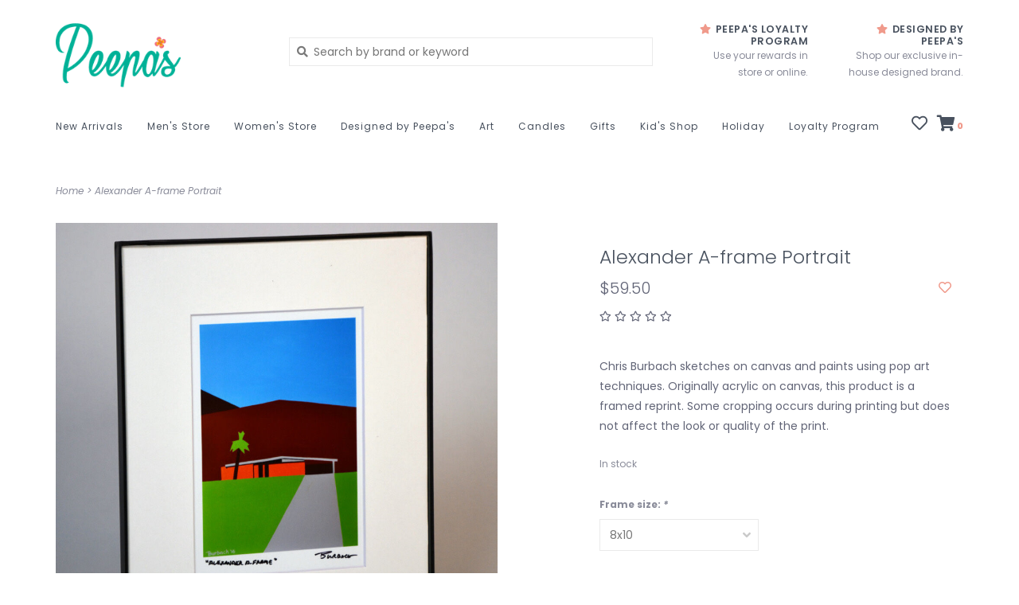

--- FILE ---
content_type: text/html;charset=utf-8
request_url: https://www.peepasps.com/alexander-a-frame.html
body_size: 15825
content:
<!DOCTYPE html>
<!-- Austin Theme: v.1.2.6 NoAM -->
<!-- ************************** -->
<html lang="en">
  <head>
    <meta charset="utf-8"/>
<!-- [START] 'blocks/head.rain' -->
<!--

  (c) 2008-2026 Lightspeed Netherlands B.V.
  http://www.lightspeedhq.com
  Generated: 15-01-2026 @ 09:12:32

-->
<link rel="canonical" href="https://www.peepasps.com/alexander-a-frame.html"/>
<link rel="alternate" href="https://www.peepasps.com/index.rss" type="application/rss+xml" title="New products"/>
<meta name="robots" content="noodp,noydir"/>
<meta name="google-site-verification" content="&lt;meta name=&quot;p:domain_verify&quot; content=&quot;8ced4437a90a8fe17850a4011608e0d0&quot;/&gt;"/>
<meta property="og:url" content="https://www.peepasps.com/alexander-a-frame.html?source=facebook"/>
<meta property="og:site_name" content="Peepa&#039;s"/>
<meta property="og:title" content="Alexander A-frame Portrait"/>
<meta property="og:description" content="Alexander A-frame Portrait: Local Palm Springs artist Chris Burbach uses pop art techniques to bring his canvases to life. This is a framed reprint. "/>
<meta property="og:image" content="https://cdn.shoplightspeed.com/shops/661229/files/45791462/chrisburbach-alexander-a-frame-portrait.jpg"/>
<script>
<!-- Google tag (gtag.js) -->
<script async src="https://www.googletagmanager.com/gtag/js?id=G-8WFWTF7996"></script>
<script>
    window.dataLayer = window.dataLayer || [];
    function gtag(){dataLayer.push(arguments);}
    gtag('js', new Date());

    gtag('config', 'G-8WFWTF7996');
</script>
</script>
<script>
<!-- Google Tag Manager -->
<script>(function(w,d,s,l,i){w[l]=w[l]||[];w[l].push({'gtm.start':
new Date().getTime(),event:'gtm.js'});var f=d.getElementsByTagName(s)[0],
j=d.createElement(s),dl=l!='dataLayer'?'&l='+l:'';j.async=true;j.src=
'https://www.googletagmanager.com/gtm.js?id='+i+dl;f.parentNode.insertBefore(j,f);
})(window,document,'script','dataLayer','GTM-PDQNVLH');</script>
<!-- End Google Tag Manager -->
</script>
<script>
<!-- Meta Pixel Code -->
<script>
!function(f,b,e,v,n,t,s)
{if(f.fbq)return;n=f.fbq=function(){n.callMethod?
n.callMethod.apply(n,arguments):n.queue.push(arguments)};
if(!f._fbq)f._fbq=n;n.push=n;n.loaded=!0;n.version='2.0';
n.queue=[];t=b.createElement(e);t.async=!0;
t.src=v;s=b.getElementsByTagName(e)[0];
s.parentNode.insertBefore(t,s)}(window, document,'script',
'https://connect.facebook.net/en_US/fbevents.js');
fbq('init', '439890406868789');
fbq('track', 'PageView');
</script>
<noscript><img height="1" width="1" style="display:none"
src="https://www.facebook.com/tr?id=439890406868789&ev=PageView&noscript=1"
/></noscript>
<!-- End Meta Pixel Code -->
</script>
<script>
<script> document.addEventLis

tener("DOMContentLoaded", fun

ction() { const elements

= document.querySelectorAll('

div[data-testid="invoice-

invoice"]');

elements.forEach(element => {

element.style.display = 'none

'; }); }); </script>
</script>
<script>
<!-- HTML Meta Tags -->
<title>Peepa's</title>
<meta name="description" content="Nestled in the heart of downtown Palm Springs, California, Peepa’s has become a go-to destination for Palm Springs locals and tourists. At Peepa’s, we strive to give the best shopping experience in Palm Springs, offering a wide assortment of products including mens & women's apparel, art, gift and seasonal goods. ">

<!-- Facebook Meta Tags -->
<meta property="og:url" content="https://www.peepasps.com">
<meta property="og:type" content="website">
<meta property="og:title" content="Peepa's">
<meta property="og:description" content="Nestled in the heart of downtown Palm Springs, California, Peepa’s has become a go-to destination for Palm Springs locals and tourists. At Peepa’s, we strive to give the best shopping experience in Palm Springs, offering a wide assortment of products including mens & women's apparel, art, gift and seasonal goods. ">
<meta property="og:image" content="https://opengraph.b-cdn.net/production/images/b1371463-ebcd-44d7-b249-71193ea28c5f.png?token=bLI7QZl5l1VaGP9_Mk7bkFRDKIM_ItuNIKZSehP6xxc&height=759&width=1200&expires=33280061599">

<!-- Twitter Meta Tags -->
<meta name="twitter:card" content="summary_large_image">
<meta property="twitter:domain" content="peepasps.com">
<meta property="twitter:url" content="https://www.peepasps.com">
<meta name="twitter:title" content="Peepa's">
<meta name="twitter:description" content="Nestled in the heart of downtown Palm Springs, California, Peepa’s has become a go-to destination for Palm Springs locals and tourists. At Peepa’s, we strive to give the best shopping experience in Palm Springs, offering a wide assortment of products including mens & women's apparel, art, gift and seasonal goods. ">
<meta name="twitter:image" content="https://opengraph.b-cdn.net/production/images/b1371463-ebcd-44d7-b249-71193ea28c5f.png?token=bLI7QZl5l1VaGP9_Mk7bkFRDKIM_ItuNIKZSehP6xxc&height=759&width=1200&expires=33280061599">

<!-- Meta Tags Generated via https://www.opengraph.xyz -->
</script>
<script>
<script id="mcjs">!function(c,h,i,m,p){m=c.createElement(h),p=c.getElementsByTagName(h)[0],m.async=1,m.src=i,p.parentNode.insertBefore(m,p)}(document,"script","https://chimpstatic.com/mcjs-connected/js/users/5fd11f96658a943bf646e2fad/fdd3f69841577273e432580af.js");</script>
</script>
<!--[if lt IE 9]>
<script src="https://cdn.shoplightspeed.com/assets/html5shiv.js?2025-02-20"></script>
<![endif]-->
<!-- [END] 'blocks/head.rain' -->
    <title>Alexander A-frame Portrait - Peepa&#039;s</title>
    <meta name="description" content="Alexander A-frame Portrait: Local Palm Springs artist Chris Burbach uses pop art techniques to bring his canvases to life. This is a framed reprint. " />
    <meta name="keywords" content="Midcentury modern, mid century modern, midcentury modern architecture, a frame house, a frame, Palm Springs midcentury modern, Palm Springs, Palm Springs artwork, downtown Palm Springs shopping" />
    <meta http-equiv="X-UA-Compatible" content="IE=edge">
    <meta name="viewport" content="width=device-width, initial-scale=1.0">
    <meta name="apple-mobile-web-app-capable" content="yes">
    <meta name="apple-mobile-web-app-status-bar-style" content="black">
    
    <link rel="shortcut icon" href="https://cdn.shoplightspeed.com/shops/661229/themes/18653/v/1090081/assets/favicon.ico?20250701063507?v1" type="image/x-icon" />
    <link rel="apple-touch-icon" sizes="180x180" href="https://cdn.shoplightspeed.com/shops/661229/themes/18653/v/1090081/assets/favicon.ico?20250701063507">
    
    <link href='//fonts.googleapis.com/css?family=Poppins:300,300i,400,400i,500,500i,600,600i,700,700i,800,800i' rel='stylesheet' type='text/css'>
    <link href='//fonts.googleapis.com/css?family=Poppins:300,300i,400,400i,500,500i,600,600i,700,700i,800,800i' rel='stylesheet' type='text/css'>
    <link href='//fonts.googleapis.com/css?family=Shrikhand:300,300i,400,400i,500,500i,600,600i,700,700i,800,800i' rel='stylesheet' type='text/css'>
    
    <!--<link rel="stylesheet" href="https://use.fontawesome.com/releases/v5.6.3/css/all.css" integrity="sha384-UHRtZLI+pbxtHCWp1t77Bi1L4ZtiqrqD80Kn4Z8NTSRyMA2Fd33n5dQ8lWUE00s/" crossorigin="anonymous">-->
    
    <link rel="stylesheet" href="https://use.fontawesome.com/releases/v5.15.4/css/all.css">
    
    <script src="https://cdn.shoplightspeed.com/assets/jquery-1-9-1.js?2025-02-20"></script>
    <script src="https://cdn.shoplightspeed.com/assets/jquery-ui-1-10-1.js?2025-02-20"></script>
    <script type="text/javascript" src="https://cdn.shoplightspeed.com/shops/661229/themes/18653/assets/slick.js?20260112224441"></script>
    
    <link rel="stylesheet" href="https://cdn.shoplightspeed.com/shops/661229/themes/18653/assets/slick.css?20260112224441"/>
    <link rel="stylesheet" href="https://cdn.shoplightspeed.com/shops/661229/themes/18653/assets/slick-theme.css?20260112224441"/> 
    <link rel="stylesheet" href="https://cdn.shoplightspeed.com/shops/661229/themes/18653/assets/bootstrap.css?20260112224441" />
    <link rel="stylesheet" href="https://cdn.shoplightspeed.com/shops/661229/themes/18653/assets/style.css?20260112224441" />    
    <link rel="stylesheet" href="https://cdn.shoplightspeed.com/shops/661229/themes/18653/assets/settings.css?20260112224441" />  
    <link rel="stylesheet" href="https://cdn.shoplightspeed.com/assets/gui-2-0.css?2025-02-20" />
    <link rel="stylesheet" href="https://cdn.shoplightspeed.com/assets/gui-responsive-2-0.css?2025-02-20" />   
    <link rel="stylesheet" href="https://cdn.shoplightspeed.com/shops/661229/themes/18653/assets/custom.css?20260112224441" />
        
    <script type="text/javascript" src="https://cdn.shoplightspeed.com/shops/661229/themes/18653/assets/instafeed-min.js?20260112224441"></script>
    <script type="text/javascript" src="https://cdn.shoplightspeed.com/shops/661229/themes/18653/assets/austin-instafeed.js?20260112224441"></script>
   
    <script type="text/javascript" src="https://cdn.shoplightspeed.com/shops/661229/themes/18653/assets/global.js?20260112224441"></script>
		<script type="text/javascript" src="https://cdn.shoplightspeed.com/shops/661229/themes/18653/assets/bootstrap.js?20260112224441"></script>
    <script type="text/javascript" src="https://cdn.shoplightspeed.com/shops/661229/themes/18653/assets/jcarousel.js?20260112224441"></script>
    <script type="text/javascript" src="https://cdn.shoplightspeed.com/assets/gui.js?2025-02-20"></script>
    <script type="text/javascript" src="https://cdn.shoplightspeed.com/assets/gui-responsive-2-0.js?2025-02-20"></script>
    <script type="text/javascript" src="https://cdn.shoplightspeed.com/shops/661229/themes/18653/assets/jquery-countdown-min.js?20260112224441"></script>
    <script type="text/javascript" src="https://cdn.shoplightspeed.com/shops/661229/themes/18653/assets/jquery-cookie.js?20260112224441"></script>
    <script type="text/javascript" src="https://cdn.shoplightspeed.com/shops/661229/themes/18653/assets/jquery-bpopup-min.js?20260112224441"></script>
    
    <script type="text/javascript" src="https://cdn.shoplightspeed.com/shops/661229/themes/18653/assets/share42.js?20260112224441"></script> 
        
    <!--[if lt IE 9]>
    <link rel="stylesheet" href="https://cdn.shoplightspeed.com/shops/661229/themes/18653/assets/style-ie.css?20260112224441" />
    <![endif]-->
    <link rel="stylesheet" media="print" href="https://cdn.shoplightspeed.com/shops/661229/themes/18653/assets/print-min.css?20260112224441" />
    
  </head>
  <body style="background: url('https://cdn.shoplightspeed.com/shops/661229/themes/18653/assets/background-main.png?20260112224441') repeat top left;" class="body-main template-product">
    <script>
    	var shopUrl = 'https://www.peepasps.com/';
    </script>
    
        
    
<header>
      
  <div class="navigation container">
    <div class="logo-usp align">
      <ul class="burger vertical">
        <!--<i class="fas fa-bars"></i>-->
        <img src="https://cdn.shoplightspeed.com/themes/8322/assets/hamburger.png" width="25" alt="menu" />
      </ul>

              <div class="vertical logo col-sm-4 col-md-4 col-lg-3 x-large">
          <a href="https://www.peepasps.com/" title="Peepa&#039;s">
            <img src="https://cdn.shoplightspeed.com/shops/661229/themes/18653/v/1066873/assets/logo.png?20250403004120" alt="Peepa&#039;s" />
          </a>
        </div>
            
            <div class="search-form vertical col-xs-12 col-sm-8 col-md-8 col-lg-5 hidden-xs">
        <form action="https://www.peepasps.com/search/" method="get" id="formSearch">
          <input type="text" name="q" autocomplete="off"  value="" placeholder="Search by brand or keyword"/>
          <span onclick="$('#formSearch').submit();" title="Search"></span>
          <span onclick="$('#formSearch').submit();" class="search-icon"><i class="fas fa-search"></i></span>
      	</form>                                                                                       			
      </div>
            
                  <div class="header-usp-wrap vertical col-xs-12 col-sm-6 col-md-4 col-lg-4 hidden-xs hidden-sm hidden-md">
                <div class="header-usp-1 col-xs-6">
          <span class="header-usp-title"><i class="fa fa-star"></i> Peepa&#039;s Loyalty Program</span>
          <span class="header-usp-subtext">Use your rewards in store or online.</span>
        </div>
                        <div class="header-usp-2 col-xs-6">
          <span class="header-usp-title"><i class="fa fa-star"></i> Designed by Peepa&#039;s</span>
          <span class="header-usp-subtext">Shop our exclusive in-house designed brand.</span>
        </div>
              </div>
                </div>
      
        <div class="primary-nav container left">
      <nav class="primary nonbounce desktop vertical left mega">
        <ul>
          <li class="item search-mobile visible-xs">
            <form action="https://www.peepasps.com/search/" method="get" id="menuSearchMobile">
              <input type="text" name="q" autocomplete="off"  value="" placeholder="Search by brand or keyword"/>
              <span onclick="$('#menuSearchMobile').submit();" title="Search"></span>
    				</form>
          </li>
                    <li class="item new-arrivals">
            <a class="itemLink" href="https://www.peepasps.com/collection/?sort=newest">New Arrivals</a>
          </li>
                                         <li class="item sub">
            <a class="itemLink" href="https://www.peepasps.com/mens-store/" title="Men&#039;s Store">Men&#039;s Store</a>
                        <i class="icon-drop fas fa-angle-down"></i>
            <div class="subnav">
              <div class="container desktop">                <div class="sub-cats two-col">
                  <span class="subcat-title visible-lg">Categories</span>                  <ul class="subnavList">
                                        <!--<li class="item visible-xs">
                      <a class="itemLink" href="https://www.peepasps.com/mens-store/" title="Men&#039;s Store">All Men&#039;s Store</a>
                    </li>-->
                                         <li class="subitem">                
                      <a class="subitemLink" href="https://www.peepasps.com/mens-store/new-arrivals/" title="NEW ARRIVALS">NEW ARRIVALS</a>
                                          </li>
                                         <li class="subitem">                
                      <a class="subitemLink" href="https://www.peepasps.com/mens-store/mens-sale/" title="Men&#039;s Sale">Men&#039;s Sale</a>
                                          </li>
                                         <li class="subitem">                
                      <a class="subitemLink" href="https://www.peepasps.com/mens-store/mens-brands/" title="Men&#039;s Brands">Men&#039;s Brands</a>
                       
                      <i class="icon-drop fas fa-angle-down"></i>
                      <div class="subnav visible-xs">
                      	<ul class="subnavList">
                                                    <!--<li class="item visible-xs">
                            <a class="itemLink" href="https://www.peepasps.com/mens-store/mens-brands/" title="Men&#039;s Brands">All Men&#039;s Brands</a>
                          </li>-->
                                                                               <li class="subitem">                
                            <a class="subitemLink" href="https://www.peepasps.com/mens-store/mens-brands/bartbridge-clothing-co/" title="BARTBRIDGE CLOTHING CO">BARTBRIDGE CLOTHING CO</a>
                          </li>
                                                     <li class="subitem">                
                            <a class="subitemLink" href="https://www.peepasps.com/mens-store/mens-brands/gregg-homme/" title="GREGG HOMME">GREGG HOMME</a>
                          </li>
                                                     <li class="subitem">                
                            <a class="subitemLink" href="https://www.peepasps.com/mens-store/mens-brands/mens-marine-layer/" title="Men&#039;s Marine Layer">Men&#039;s Marine Layer</a>
                          </li>
                                                     <li class="subitem">                
                            <a class="subitemLink" href="https://www.peepasps.com/mens-store/mens-brands/messy-teddy/" title="Messy Teddy">Messy Teddy</a>
                          </li>
                                                     <li class="subitem">                
                            <a class="subitemLink" href="https://www.peepasps.com/mens-store/mens-brands/onia/" title="ONIA">ONIA</a>
                          </li>
                                                     <li class="subitem">                
                            <a class="subitemLink" href="https://www.peepasps.com/mens-store/mens-brands/original-paperbacks/" title="ORIGINAL PAPERBACKS">ORIGINAL PAPERBACKS</a>
                          </li>
                                                     <li class="subitem">                
                            <a class="subitemLink" href="https://www.peepasps.com/mens-store/mens-brands/oxknit/" title="OXKNIT">OXKNIT</a>
                          </li>
                                                     <li class="subitem">                
                            <a class="subitemLink" href="https://www.peepasps.com/mens-store/mens-brands/parke-ronen/" title="PARKE &amp; RONEN">PARKE &amp; RONEN</a>
                          </li>
                                                     <li class="subitem">                
                            <a class="subitemLink" href="https://www.peepasps.com/mens-store/mens-brands/postmarc/" title="POSTMARC">POSTMARC</a>
                          </li>
                                                     <li class="subitem">                
                            <a class="subitemLink" href="https://www.peepasps.com/mens-store/mens-brands/quay/" title="QUAY">QUAY</a>
                          </li>
                                                     <li class="subitem">                
                            <a class="subitemLink" href="https://www.peepasps.com/mens-store/mens-brands/scotch-soda-menswear/" title="SCOTCH &amp; SODA MENSWEAR">SCOTCH &amp; SODA MENSWEAR</a>
                          </li>
                                                     <li class="subitem">                
                            <a class="subitemLink" href="https://www.peepasps.com/mens-store/mens-brands/st33le/" title="ST33LE">ST33LE</a>
                          </li>
                                                     <li class="subitem">                
                            <a class="subitemLink" href="https://www.peepasps.com/mens-store/mens-brands/teamm8/" title="TEAMM8">TEAMM8</a>
                          </li>
                                                     <li class="subitem">                
                            <a class="subitemLink" href="https://www.peepasps.com/mens-store/mens-brands/ted-baker/" title="TED BAKER">TED BAKER</a>
                          </li>
                                                                            </ul>
                      </div>
                                          </li>
                                         <li class="subitem">                
                      <a class="subitemLink" href="https://www.peepasps.com/mens-store/mens-clothing/" title="Men&#039;s Clothing">Men&#039;s Clothing</a>
                       
                      <i class="icon-drop fas fa-angle-down"></i>
                      <div class="subnav visible-xs">
                      	<ul class="subnavList">
                                                    <!--<li class="item visible-xs">
                            <a class="itemLink" href="https://www.peepasps.com/mens-store/mens-clothing/" title="Men&#039;s Clothing">All Men&#039;s Clothing</a>
                          </li>-->
                                                                               <li class="subitem">                
                            <a class="subitemLink" href="https://www.peepasps.com/mens-store/mens-clothing/button-downs/" title="Button Downs">Button Downs</a>
                          </li>
                                                     <li class="subitem">                
                            <a class="subitemLink" href="https://www.peepasps.com/mens-store/mens-clothing/graphic-tees-tanks/" title="GRAPHIC TEES &amp; TANKS">GRAPHIC TEES &amp; TANKS</a>
                          </li>
                                                     <li class="subitem">                
                            <a class="subitemLink" href="https://www.peepasps.com/mens-store/mens-clothing/joggers/" title="JOGGERS">JOGGERS</a>
                          </li>
                                                     <li class="subitem">                
                            <a class="subitemLink" href="https://www.peepasps.com/mens-store/mens-clothing/pants/" title="PANTS">PANTS</a>
                          </li>
                                                     <li class="subitem">                
                            <a class="subitemLink" href="https://www.peepasps.com/mens-store/mens-clothing/polos/" title="POLOS">POLOS</a>
                          </li>
                                                     <li class="subitem">                
                            <a class="subitemLink" href="https://www.peepasps.com/mens-store/mens-clothing/shorts/" title="SHORTS">SHORTS</a>
                          </li>
                                                     <li class="subitem">                
                            <a class="subitemLink" href="https://www.peepasps.com/mens-store/mens-clothing/sweaters/" title="Sweaters">Sweaters</a>
                          </li>
                                                     <li class="subitem">                
                            <a class="subitemLink" href="https://www.peepasps.com/mens-store/mens-clothing/sweatshirts/" title="SWEATSHIRTS">SWEATSHIRTS</a>
                          </li>
                                                     <li class="subitem">                
                            <a class="subitemLink" href="https://www.peepasps.com/mens-store/mens-clothing/tanks/" title="TANKS">TANKS</a>
                          </li>
                                                     <li class="subitem">                
                            <a class="subitemLink" href="https://www.peepasps.com/mens-store/mens-clothing/underwear/" title="UNDERWEAR">UNDERWEAR</a>
                          </li>
                                                                            </ul>
                      </div>
                                          </li>
                                         <li class="subitem">                
                      <a class="subitemLink" href="https://www.peepasps.com/mens-store/mens-accessories/" title="Men&#039;s Accessories">Men&#039;s Accessories</a>
                       
                      <i class="icon-drop fas fa-angle-down"></i>
                      <div class="subnav visible-xs">
                      	<ul class="subnavList">
                                                    <!--<li class="item visible-xs">
                            <a class="itemLink" href="https://www.peepasps.com/mens-store/mens-accessories/" title="Men&#039;s Accessories">All Men&#039;s Accessories</a>
                          </li>-->
                                                                               <li class="subitem">                
                            <a class="subitemLink" href="https://www.peepasps.com/mens-store/mens-accessories/hats/" title="Hats">Hats</a>
                          </li>
                                                     <li class="subitem">                
                            <a class="subitemLink" href="https://www.peepasps.com/mens-store/mens-accessories/sunglasses/" title="Sunglasses">Sunglasses</a>
                          </li>
                                                                            </ul>
                      </div>
                                          </li>
                                         <li class="subitem">                
                      <a class="subitemLink" href="https://www.peepasps.com/mens-store/mens-fragrance/" title="Men&#039;s Fragrance">Men&#039;s Fragrance</a>
                                          </li>
                                         <li class="subitem">                
                      <a class="subitemLink" href="https://www.peepasps.com/mens-store/mens-grooming/" title="Men&#039;s Grooming">Men&#039;s Grooming</a>
                                          </li>
                                                          </ul>
                </div>
							              <div class="cat-profile align visible-lg">
                                <div class="mega-feat-product vertical"><a href="https://www.peepasps.com/mens-store/new-arrivals/"><img src="https://cdn.shoplightspeed.com/shops/661229/files/72780245/450x450x1/image.jpg" alt="" /></a></div>
                                <div class="mega-feat-product vertical"><a href="https://www.peepasps.com/mens-store/mens-sale/"><img src="https://cdn.shoplightspeed.com/shops/661229/files/73820568/450x450x1/image.jpg" alt="" /></a></div>
                                <div class="mega-feat-product vertical"><a href="https://www.peepasps.com/mens-store/mens-brands/"><img src="https://cdn.shoplightspeed.com/shops/661229/files/72780252/450x450x1/image.jpg" alt="" /></a></div>
                              </div>
							              </div>            </div>
                      </li>
                     <li class="item sub">
            <a class="itemLink" href="https://www.peepasps.com/womens-store/" title="Women&#039;s Store">Women&#039;s Store</a>
                        <i class="icon-drop fas fa-angle-down"></i>
            <div class="subnav">
              <div class="container desktop">                <div class="sub-cats two-col">
                  <span class="subcat-title visible-lg">Categories</span>                  <ul class="subnavList">
                                        <!--<li class="item visible-xs">
                      <a class="itemLink" href="https://www.peepasps.com/womens-store/" title="Women&#039;s Store">All Women&#039;s Store</a>
                    </li>-->
                                         <li class="subitem">                
                      <a class="subitemLink" href="https://www.peepasps.com/womens-store/new-arrivals/" title="New Arrivals">New Arrivals</a>
                                          </li>
                                         <li class="subitem">                
                      <a class="subitemLink" href="https://www.peepasps.com/womens-store/womens-sale/" title="Womens Sale">Womens Sale</a>
                                          </li>
                                         <li class="subitem">                
                      <a class="subitemLink" href="https://www.peepasps.com/womens-store/marine-layer/" title="Marine Layer">Marine Layer</a>
                                          </li>
                                         <li class="subitem">                
                      <a class="subitemLink" href="https://www.peepasps.com/womens-store/brands/" title="Brands">Brands</a>
                       
                      <i class="icon-drop fas fa-angle-down"></i>
                      <div class="subnav visible-xs">
                      	<ul class="subnavList">
                                                    <!--<li class="item visible-xs">
                            <a class="itemLink" href="https://www.peepasps.com/womens-store/brands/" title="Brands">All Brands</a>
                          </li>-->
                                                                               <li class="subitem">                
                            <a class="subitemLink" href="https://www.peepasps.com/womens-store/brands/alkeme-atelier/" title="Alkeme Atelier">Alkeme Atelier</a>
                          </li>
                                                     <li class="subitem">                
                            <a class="subitemLink" href="https://www.peepasps.com/womens-store/brands/bartbridge-clothing-co/" title="Bartbridge Clothing Co.">Bartbridge Clothing Co.</a>
                          </li>
                                                     <li class="subitem">                
                            <a class="subitemLink" href="https://www.peepasps.com/womens-store/brands/jennafer-grace/" title="Jennafer Grace">Jennafer Grace</a>
                          </li>
                                                     <li class="subitem">                
                            <a class="subitemLink" href="https://www.peepasps.com/womens-store/brands/oxknit/" title="Oxknit">Oxknit</a>
                          </li>
                                                     <li class="subitem">                
                            <a class="subitemLink" href="https://www.peepasps.com/womens-store/brands/scotch-soda/" title="Scotch &amp; Soda">Scotch &amp; Soda</a>
                          </li>
                                                     <li class="subitem">                
                            <a class="subitemLink" href="https://www.peepasps.com/womens-store/brands/unique-vintage/" title="Unique Vintage">Unique Vintage</a>
                          </li>
                                                                            </ul>
                      </div>
                                          </li>
                                         <li class="subitem">                
                      <a class="subitemLink" href="https://www.peepasps.com/womens-store/clothing/" title="Clothing">Clothing</a>
                       
                      <i class="icon-drop fas fa-angle-down"></i>
                      <div class="subnav visible-xs">
                      	<ul class="subnavList">
                                                    <!--<li class="item visible-xs">
                            <a class="itemLink" href="https://www.peepasps.com/womens-store/clothing/" title="Clothing">All Clothing</a>
                          </li>-->
                                                                               <li class="subitem">                
                            <a class="subitemLink" href="https://www.peepasps.com/womens-store/clothing/caftans/" title="Caftans">Caftans</a>
                          </li>
                                                     <li class="subitem">                
                            <a class="subitemLink" href="https://www.peepasps.com/womens-store/clothing/dresses/" title="Dresses">Dresses</a>
                          </li>
                                                     <li class="subitem">                
                            <a class="subitemLink" href="https://www.peepasps.com/womens-store/clothing/graphic-tees-tanks/" title="Graphic Tees &amp; Tanks">Graphic Tees &amp; Tanks</a>
                          </li>
                                                     <li class="subitem">                
                            <a class="subitemLink" href="https://www.peepasps.com/womens-store/clothing/jackets/" title="Jackets">Jackets</a>
                          </li>
                                                     <li class="subitem">                
                            <a class="subitemLink" href="https://www.peepasps.com/womens-store/clothing/joggers/" title="Joggers">Joggers</a>
                          </li>
                                                     <li class="subitem">                
                            <a class="subitemLink" href="https://www.peepasps.com/womens-store/clothing/jumpsuits/" title="Jumpsuits">Jumpsuits</a>
                          </li>
                                                     <li class="subitem">                
                            <a class="subitemLink" href="https://www.peepasps.com/womens-store/clothing/rompers/" title="Rompers">Rompers</a>
                          </li>
                                                     <li class="subitem">                
                            <a class="subitemLink" href="https://www.peepasps.com/womens-store/clothing/pants/" title="Pants">Pants</a>
                          </li>
                                                     <li class="subitem">                
                            <a class="subitemLink" href="https://www.peepasps.com/womens-store/clothing/shorts/" title="Shorts">Shorts</a>
                          </li>
                                                     <li class="subitem">                
                            <a class="subitemLink" href="https://www.peepasps.com/womens-store/clothing/sweaters/" title="Sweaters">Sweaters</a>
                          </li>
                                                     <li class="subitem">                
                            <a class="subitemLink" href="https://www.peepasps.com/womens-store/clothing/sweatshirts/" title="Sweatshirts">Sweatshirts</a>
                          </li>
                                                     <li class="subitem">                
                            <a class="subitemLink" href="https://www.peepasps.com/womens-store/clothing/tops/" title="Tops">Tops</a>
                          </li>
                                                                            </ul>
                      </div>
                                          </li>
                                         <li class="subitem">                
                      <a class="subitemLink" href="https://www.peepasps.com/womens-store/accessories/" title="Accessories">Accessories</a>
                       
                      <i class="icon-drop fas fa-angle-down"></i>
                      <div class="subnav visible-xs">
                      	<ul class="subnavList">
                                                    <!--<li class="item visible-xs">
                            <a class="itemLink" href="https://www.peepasps.com/womens-store/accessories/" title="Accessories">All Accessories</a>
                          </li>-->
                                                                               <li class="subitem">                
                            <a class="subitemLink" href="https://www.peepasps.com/womens-store/accessories/spiffy-splendid-jewelry/" title="Spiffy &amp; Splendid Jewelry">Spiffy &amp; Splendid Jewelry</a>
                          </li>
                                                     <li class="subitem">                
                            <a class="subitemLink" href="https://www.peepasps.com/womens-store/accessories/alkeme-atelier-handbags/" title="Alkeme Atelier Handbags">Alkeme Atelier Handbags</a>
                          </li>
                                                                            </ul>
                      </div>
                                          </li>
                                         <li class="subitem">                
                      <a class="subitemLink" href="https://www.peepasps.com/womens-store/body/" title="Body">Body</a>
                       
                      <i class="icon-drop fas fa-angle-down"></i>
                      <div class="subnav visible-xs">
                      	<ul class="subnavList">
                                                    <!--<li class="item visible-xs">
                            <a class="itemLink" href="https://www.peepasps.com/womens-store/body/" title="Body">All Body</a>
                          </li>-->
                                                                               <li class="subitem">                
                            <a class="subitemLink" href="https://www.peepasps.com/womens-store/body/bitchstix/" title="BITCHSTIX">BITCHSTIX</a>
                          </li>
                                                     <li class="subitem">                
                            <a class="subitemLink" href="https://www.peepasps.com/womens-store/body/lotion/" title="Lotion">Lotion</a>
                          </li>
                                                     <li class="subitem">                
                            <a class="subitemLink" href="https://www.peepasps.com/womens-store/body/kai/" title="Kai">Kai</a>
                          </li>
                                                     <li class="subitem">                
                            <a class="subitemLink" href="https://www.peepasps.com/womens-store/body/womens-fragrance/" title="Womens Fragrance">Womens Fragrance</a>
                          </li>
                                                                            </ul>
                      </div>
                                          </li>
                                                          </ul>
                </div>
							              <div class="cat-profile align visible-lg">
                                <div class="mega-feat-product vertical"><a href="https://www.peepasps.com/womens-store/new-arrivals/"><img src="https://cdn.shoplightspeed.com/shops/661229/files/72780224/450x450x1/image.jpg" alt="" /></a></div>
                                <div class="mega-feat-product vertical"><a href="https://www.peepasps.com/womens-store/womens-sale/"><img src="https://cdn.shoplightspeed.com/shops/661229/files/73908703/450x450x1/image.jpg" alt="" /></a></div>
                                <div class="mega-feat-product vertical"><a href="https://www.peepasps.com/womens-store/marine-layer/"><img src="https://cdn.shoplightspeed.com/shops/661229/files/73909014/450x450x1/image.jpg" alt="" /></a></div>
                              </div>
							              </div>            </div>
                      </li>
                     <li class="item sub">
            <a class="itemLink" href="https://www.peepasps.com/designed-by-peepas/" title="Designed by Peepa&#039;s">Designed by Peepa&#039;s</a>
                        <i class="icon-drop fas fa-angle-down"></i>
            <div class="subnav">
              <div class="container desktop">                <div class="sub-cats two-col">
                  <span class="subcat-title visible-lg">Categories</span>                  <ul class="subnavList">
                                        <!--<li class="item visible-xs">
                      <a class="itemLink" href="https://www.peepasps.com/designed-by-peepas/" title="Designed by Peepa&#039;s">All Designed by Peepa&#039;s</a>
                    </li>-->
                                         <li class="subitem">                
                      <a class="subitemLink" href="https://www.peepasps.com/designed-by-peepas/the-racquet-club-shop/" title="The Racquet Club Shop">The Racquet Club Shop</a>
                                          </li>
                                         <li class="subitem">                
                      <a class="subitemLink" href="https://www.peepasps.com/designed-by-peepas/graphic-tees/" title="Graphic Tees">Graphic Tees</a>
                                          </li>
                                         <li class="subitem">                
                      <a class="subitemLink" href="https://www.peepasps.com/designed-by-peepas/hats/" title="Hats">Hats</a>
                                          </li>
                                         <li class="subitem">                
                      <a class="subitemLink" href="https://www.peepasps.com/designed-by-peepas/sweatshirts/" title="Sweatshirts">Sweatshirts</a>
                                          </li>
                                         <li class="subitem">                
                      <a class="subitemLink" href="https://www.peepasps.com/designed-by-peepas/kids-baby-apparel/" title="Kids/Baby Apparel">Kids/Baby Apparel</a>
                                          </li>
                                         <li class="subitem">                
                      <a class="subitemLink" href="https://www.peepasps.com/designed-by-peepas/candles/" title="Candles">Candles</a>
                                          </li>
                                         <li class="subitem">                
                      <a class="subitemLink" href="https://www.peepasps.com/designed-by-peepas/keychains/" title="Keychains">Keychains</a>
                                          </li>
                                         <li class="subitem">                
                      <a class="subitemLink" href="https://www.peepasps.com/designed-by-peepas/ornaments/" title="Ornaments">Ornaments</a>
                                          </li>
                                         <li class="subitem">                
                      <a class="subitemLink" href="https://www.peepasps.com/designed-by-peepas/magnets/" title="Magnets">Magnets</a>
                                          </li>
                                        <li class="subitem view-all-cats"><a class="subitemLink" href="https://www.peepasps.com/designed-by-peepas/" title="Designed by Peepa&#039;s">View all →</a></li>                  </ul>
                </div>
							              <div class="cat-profile align visible-lg">
                                <div class="mega-feat-product vertical"><a href="https://www.peepasps.com/designed-by-peepas/the-racquet-club-shop/"><img src="https://cdn.shoplightspeed.com/shops/661229/files/69892150/450x450x1/image.jpg" alt="" /></a></div>
                                <div class="mega-feat-product vertical"><a href="https://www.peepasps.com/designed-by-peepas/graphic-tees/"><img src="https://cdn.shoplightspeed.com/assets/blank.gif?2025-02-20" alt="" /></a></div>
                                <div class="mega-feat-product vertical"><a href="https://www.peepasps.com/designed-by-peepas/hats/"><img src="https://cdn.shoplightspeed.com/assets/blank.gif?2025-02-20" alt="" /></a></div>
                              </div>
							              </div>            </div>
                      </li>
                     <li class="item sub">
            <a class="itemLink" href="https://www.peepasps.com/art/" title="Art">Art</a>
                        <i class="icon-drop fas fa-angle-down"></i>
            <div class="subnav">
              <div class="container desktop">                <div class="sub-cats">
                  <span class="subcat-title visible-lg">Categories</span>                  <ul class="subnavList">
                                        <!--<li class="item visible-xs">
                      <a class="itemLink" href="https://www.peepasps.com/art/" title="Art">All Art</a>
                    </li>-->
                                         <li class="subitem">                
                      <a class="subitemLink" href="https://www.peepasps.com/art/deven-green-handsome-ned/" title="Deven Green &amp; Handsome Ned">Deven Green &amp; Handsome Ned</a>
                                          </li>
                                         <li class="subitem">                
                      <a class="subitemLink" href="https://www.peepasps.com/art/palm-springs-life-posters/" title="Palm Springs Life Posters">Palm Springs Life Posters</a>
                                          </li>
                                         <li class="subitem">                
                      <a class="subitemLink" href="https://www.peepasps.com/art/chris-burbach/" title="Chris Burbach">Chris Burbach</a>
                       
                      <i class="icon-drop fas fa-angle-down"></i>
                      <div class="subnav visible-xs">
                      	<ul class="subnavList">
                                                    <!--<li class="item visible-xs">
                            <a class="itemLink" href="https://www.peepasps.com/art/chris-burbach/" title="Chris Burbach">All Chris Burbach</a>
                          </li>-->
                                                                               <li class="subitem">                
                            <a class="subitemLink" href="https://www.peepasps.com/art/chris-burbach/celebrity-portraits/" title="Celebrity Portraits">Celebrity Portraits</a>
                          </li>
                                                     <li class="subitem">                
                            <a class="subitemLink" href="https://www.peepasps.com/art/chris-burbach/cocktails-poolside/" title="Cocktails &amp; Poolside">Cocktails &amp; Poolside</a>
                          </li>
                                                     <li class="subitem">                
                            <a class="subitemLink" href="https://www.peepasps.com/art/chris-burbach/collages/" title="Collages">Collages</a>
                          </li>
                                                     <li class="subitem">                
                            <a class="subitemLink" href="https://www.peepasps.com/art/chris-burbach/limited-edition/" title="Limited Edition">Limited Edition</a>
                          </li>
                                                     <li class="subitem">                
                            <a class="subitemLink" href="https://www.peepasps.com/art/chris-burbach/midcentury-modern/" title="Midcentury Modern">Midcentury Modern</a>
                          </li>
                                                     <li class="subitem">                
                            <a class="subitemLink" href="https://www.peepasps.com/art/chris-burbach/palm-springs/" title="Palm Springs">Palm Springs</a>
                          </li>
                                                                            </ul>
                      </div>
                                          </li>
                                         <li class="subitem">                
                      <a class="subitemLink" href="https://www.peepasps.com/art/blow-up-archive/" title="Blow Up Archive">Blow Up Archive</a>
                       
                      <i class="icon-drop fas fa-angle-down"></i>
                      <div class="subnav visible-xs">
                      	<ul class="subnavList">
                                                    <!--<li class="item visible-xs">
                            <a class="itemLink" href="https://www.peepasps.com/art/blow-up-archive/" title="Blow Up Archive">All Blow Up Archive</a>
                          </li>-->
                                                                               <li class="subitem">                
                            <a class="subitemLink" href="https://www.peepasps.com/art/blow-up-archive/art-of-beefcake/" title="Art of Beefcake">Art of Beefcake</a>
                          </li>
                                                     <li class="subitem">                
                            <a class="subitemLink" href="https://www.peepasps.com/art/blow-up-archive/legends-of-light-shadow/" title="Legends of Light &amp; Shadow">Legends of Light &amp; Shadow</a>
                          </li>
                                                     <li class="subitem">                
                            <a class="subitemLink" href="https://www.peepasps.com/art/blow-up-archive/hollywood-in-kodachrome/" title="Hollywood in Kodachrome">Hollywood in Kodachrome</a>
                          </li>
                                                     <li class="subitem">                
                            <a class="subitemLink" href="https://www.peepasps.com/art/blow-up-archive/hollywood-poolside/" title="Hollywood Poolside">Hollywood Poolside</a>
                          </li>
                                                     <li class="subitem">                
                            <a class="subitemLink" href="https://www.peepasps.com/art/blow-up-archive/marilyn-monroe/" title="Marilyn Monroe">Marilyn Monroe</a>
                          </li>
                                                     <li class="subitem">                
                            <a class="subitemLink" href="https://www.peepasps.com/art/blow-up-archive/midcentury-pop-culture/" title="Midcentury Pop Culture">Midcentury Pop Culture</a>
                          </li>
                                                                            </ul>
                      </div>
                                          </li>
                                         <li class="subitem">                
                      <a class="subitemLink" href="https://www.peepasps.com/art/norman-korpi/" title="Norman Korpi">Norman Korpi</a>
                                          </li>
                                                          </ul>
                </div>
							              <div class="cat-profile align visible-lg">
                                <div class="mega-feat-product vertical"><a href="https://www.peepasps.com/art/deven-green-handsome-ned/"><img src="https://cdn.shoplightspeed.com/shops/661229/files/72779980/450x450x1/image.jpg" alt="" /></a></div>
                                <div class="mega-feat-product vertical"><a href="https://www.peepasps.com/art/palm-springs-life-posters/"><img src="https://cdn.shoplightspeed.com/shops/661229/files/72780033/450x450x1/image.jpg" alt="" /></a></div>
                                <div class="mega-feat-product vertical"><a href="https://www.peepasps.com/art/chris-burbach/"><img src="https://cdn.shoplightspeed.com/shops/661229/files/72780297/450x450x1/image.jpg" alt="" /></a></div>
                              </div>
							              </div>            </div>
                      </li>
                     <li class="item sub">
            <a class="itemLink" href="https://www.peepasps.com/candles/" title="Candles">Candles</a>
                        <i class="icon-drop fas fa-angle-down"></i>
            <div class="subnav">
              <div class="container desktop">                <div class="sub-cats">
                  <span class="subcat-title visible-lg">Categories</span>                  <ul class="subnavList">
                                        <!--<li class="item visible-xs">
                      <a class="itemLink" href="https://www.peepasps.com/candles/" title="Candles">All Candles</a>
                    </li>-->
                                         <li class="subitem">                
                      <a class="subitemLink" href="https://www.peepasps.com/candles/antica-farmacista/" title="Antica Farmacista">Antica Farmacista</a>
                                          </li>
                                         <li class="subitem">                
                      <a class="subitemLink" href="https://www.peepasps.com/candles/designed-by-peepas/" title="Designed by Peepa&#039;s">Designed by Peepa&#039;s</a>
                                          </li>
                                         <li class="subitem">                
                      <a class="subitemLink" href="https://www.peepasps.com/candles/everlasting-candle-co/" title="Everlasting Candle Co.">Everlasting Candle Co.</a>
                                          </li>
                                         <li class="subitem">                
                      <a class="subitemLink" href="https://www.peepasps.com/candles/thymes/" title="Thymes">Thymes</a>
                                          </li>
                                         <li class="subitem">                
                      <a class="subitemLink" href="https://www.peepasps.com/candles/voluspa/" title="Voluspa">Voluspa</a>
                                          </li>
                                                          </ul>
                </div>
							              <div class="cat-profile align visible-lg">
                                <div class="mega-feat-product vertical"><a href="https://www.peepasps.com/candles/antica-farmacista/"><img src="https://cdn.shoplightspeed.com/shops/661229/files/68002599/450x450x1/image.jpg" alt="" /></a></div>
                                <div class="mega-feat-product vertical"><a href="https://www.peepasps.com/candles/designed-by-peepas/"><img src="https://cdn.shoplightspeed.com/shops/661229/files/60690548/450x450x1/image.jpg" alt="" /></a></div>
                                <div class="mega-feat-product vertical"><a href="https://www.peepasps.com/candles/everlasting-candle-co/"><img src="https://cdn.shoplightspeed.com/shops/661229/files/67852198/450x450x1/image.jpg" alt="" /></a></div>
                              </div>
							              </div>            </div>
                      </li>
                     <li class="item sub">
            <a class="itemLink" href="https://www.peepasps.com/gifts/" title="Gifts">Gifts</a>
                        <i class="icon-drop fas fa-angle-down"></i>
            <div class="subnav">
              <div class="container desktop">                <div class="sub-cats two-col">
                  <span class="subcat-title visible-lg">Categories</span>                  <ul class="subnavList">
                                        <!--<li class="item visible-xs">
                      <a class="itemLink" href="https://www.peepasps.com/gifts/" title="Gifts">All Gifts</a>
                    </li>-->
                                         <li class="subitem">                
                      <a class="subitemLink" href="https://www.peepasps.com/gifts/90s-gift-shop/" title="90s Gift Shop">90s Gift Shop</a>
                                          </li>
                                         <li class="subitem">                
                      <a class="subitemLink" href="https://www.peepasps.com/gifts/fight-fascism/" title="Fight Fascism!">Fight Fascism!</a>
                                          </li>
                                         <li class="subitem">                
                      <a class="subitemLink" href="https://www.peepasps.com/gifts/tea-towels/" title="Tea Towels">Tea Towels</a>
                                          </li>
                                         <li class="subitem">                
                      <a class="subitemLink" href="https://www.peepasps.com/gifts/coffee-mugs/" title="Coffee Mugs">Coffee Mugs</a>
                       
                      <i class="icon-drop fas fa-angle-down"></i>
                      <div class="subnav visible-xs">
                      	<ul class="subnavList">
                                                    <!--<li class="item visible-xs">
                            <a class="itemLink" href="https://www.peepasps.com/gifts/coffee-mugs/" title="Coffee Mugs">All Coffee Mugs</a>
                          </li>-->
                                                                               <li class="subitem">                
                            <a class="subitemLink" href="https://www.peepasps.com/gifts/coffee-mugs/movies/" title="Movies">Movies</a>
                          </li>
                                                     <li class="subitem">                
                            <a class="subitemLink" href="https://www.peepasps.com/gifts/coffee-mugs/music/" title="Music">Music</a>
                          </li>
                                                     <li class="subitem">                
                            <a class="subitemLink" href="https://www.peepasps.com/gifts/coffee-mugs/palm-springs/" title="Palm Springs">Palm Springs</a>
                          </li>
                                                     <li class="subitem">                
                            <a class="subitemLink" href="https://www.peepasps.com/gifts/coffee-mugs/pop-culture/" title="Pop Culture">Pop Culture</a>
                          </li>
                                                     <li class="subitem">                
                            <a class="subitemLink" href="https://www.peepasps.com/gifts/coffee-mugs/social-justice/" title="Social Justice">Social Justice</a>
                          </li>
                                                                            </ul>
                      </div>
                                          </li>
                                         <li class="subitem">                
                      <a class="subitemLink" href="https://www.peepasps.com/gifts/greeting-cards/" title="Greeting Cards">Greeting Cards</a>
                       
                      <i class="icon-drop fas fa-angle-down"></i>
                      <div class="subnav visible-xs">
                      	<ul class="subnavList">
                                                    <!--<li class="item visible-xs">
                            <a class="itemLink" href="https://www.peepasps.com/gifts/greeting-cards/" title="Greeting Cards">All Greeting Cards</a>
                          </li>-->
                                                                               <li class="subitem">                
                            <a class="subitemLink" href="https://www.peepasps.com/gifts/greeting-cards/birthday/" title="Birthday">Birthday</a>
                          </li>
                                                     <li class="subitem">                
                            <a class="subitemLink" href="https://www.peepasps.com/gifts/greeting-cards/congratulations/" title="Congratulations">Congratulations</a>
                          </li>
                                                     <li class="subitem">                
                            <a class="subitemLink" href="https://www.peepasps.com/gifts/greeting-cards/everyday/" title="Everyday">Everyday</a>
                          </li>
                                                     <li class="subitem">                
                            <a class="subitemLink" href="https://www.peepasps.com/gifts/greeting-cards/love/" title="Love">Love</a>
                          </li>
                                                     <li class="subitem">                
                            <a class="subitemLink" href="https://www.peepasps.com/gifts/greeting-cards/new-baby/" title="New Baby">New Baby</a>
                          </li>
                                                     <li class="subitem">                
                            <a class="subitemLink" href="https://www.peepasps.com/gifts/greeting-cards/other/" title="Other">Other</a>
                          </li>
                                                     <li class="subitem">                
                            <a class="subitemLink" href="https://www.peepasps.com/gifts/greeting-cards/thank-you/" title="Thank You">Thank You</a>
                          </li>
                                                     <li class="subitem">                
                            <a class="subitemLink" href="https://www.peepasps.com/gifts/greeting-cards/wedding/" title="Wedding">Wedding</a>
                          </li>
                                                                            </ul>
                      </div>
                                          </li>
                                         <li class="subitem">                
                      <a class="subitemLink" href="https://www.peepasps.com/gifts/curated-gift-shops/" title="Curated Gift Shops">Curated Gift Shops</a>
                       
                      <i class="icon-drop fas fa-angle-down"></i>
                      <div class="subnav visible-xs">
                      	<ul class="subnavList">
                                                    <!--<li class="item visible-xs">
                            <a class="itemLink" href="https://www.peepasps.com/gifts/curated-gift-shops/" title="Curated Gift Shops">All Curated Gift Shops</a>
                          </li>-->
                                                                               <li class="subitem">                
                            <a class="subitemLink" href="https://www.peepasps.com/gifts/curated-gift-shops/80s-gift-shop/" title="80s Gift Shop">80s Gift Shop</a>
                          </li>
                                                     <li class="subitem">                
                            <a class="subitemLink" href="https://www.peepasps.com/gifts/curated-gift-shops/2000s-gift-shop/" title="2000s Gift Shop">2000s Gift Shop</a>
                          </li>
                                                     <li class="subitem">                
                            <a class="subitemLink" href="https://www.peepasps.com/gifts/curated-gift-shops/birthday-party-shop/" title="Birthday Party Shop">Birthday Party Shop</a>
                          </li>
                                                     <li class="subitem">                
                            <a class="subitemLink" href="https://www.peepasps.com/gifts/curated-gift-shops/cocktail-party-shop/" title="Cocktail Party Shop">Cocktail Party Shop</a>
                          </li>
                                                     <li class="subitem">                
                            <a class="subitemLink" href="https://www.peepasps.com/gifts/curated-gift-shops/golden-girls-shop/" title="Golden Girls Shop">Golden Girls Shop</a>
                          </li>
                                                     <li class="subitem">                
                            <a class="subitemLink" href="https://www.peepasps.com/gifts/curated-gift-shops/lgbtq-shop/" title="LGBTQ Shop">LGBTQ Shop</a>
                          </li>
                                                     <li class="subitem">                
                            <a class="subitemLink" href="https://www.peepasps.com/gifts/curated-gift-shops/social-justice-shop/" title="Social Justice Shop">Social Justice Shop</a>
                          </li>
                                                     <li class="subitem">                
                            <a class="subitemLink" href="https://www.peepasps.com/gifts/curated-gift-shops/taylor-swift-gift-shop/" title="Taylor Swift Gift Shop">Taylor Swift Gift Shop</a>
                          </li>
                                                     <li class="subitem">                
                            <a class="subitemLink" href="https://www.peepasps.com/gifts/curated-gift-shops/womens-sports-gift-shop/" title="Women&#039;s Sports Gift Shop">Women&#039;s Sports Gift Shop</a>
                          </li>
                                                                            </ul>
                      </div>
                                          </li>
                                         <li class="subitem">                
                      <a class="subitemLink" href="https://www.peepasps.com/gifts/funboy-floats/" title="FunBoy Floats">FunBoy Floats</a>
                                          </li>
                                         <li class="subitem">                
                      <a class="subitemLink" href="https://www.peepasps.com/gifts/games/" title="Games">Games</a>
                                          </li>
                                         <li class="subitem">                
                      <a class="subitemLink" href="https://www.peepasps.com/gifts/stickers/" title="Stickers">Stickers</a>
                       
                      <i class="icon-drop fas fa-angle-down"></i>
                      <div class="subnav visible-xs">
                      	<ul class="subnavList">
                                                    <!--<li class="item visible-xs">
                            <a class="itemLink" href="https://www.peepasps.com/gifts/stickers/" title="Stickers">All Stickers</a>
                          </li>-->
                                                                               <li class="subitem">                
                            <a class="subitemLink" href="https://www.peepasps.com/gifts/stickers/lgbt/" title="LGBT">LGBT</a>
                          </li>
                                                     <li class="subitem">                
                            <a class="subitemLink" href="https://www.peepasps.com/gifts/stickers/palm-springs/" title="Palm Springs">Palm Springs</a>
                          </li>
                                                     <li class="subitem">                
                            <a class="subitemLink" href="https://www.peepasps.com/gifts/stickers/pop-culture/" title="Pop Culture">Pop Culture</a>
                          </li>
                                                     <li class="subitem">                
                            <a class="subitemLink" href="https://www.peepasps.com/gifts/stickers/movies/" title="Movies">Movies</a>
                          </li>
                                                     <li class="subitem">                
                            <a class="subitemLink" href="https://www.peepasps.com/gifts/stickers/music/" title="Music">Music</a>
                          </li>
                                                     <li class="subitem">                
                            <a class="subitemLink" href="https://www.peepasps.com/gifts/stickers/retro/" title="Retro">Retro</a>
                          </li>
                                                     <li class="subitem">                
                            <a class="subitemLink" href="https://www.peepasps.com/gifts/stickers/social-justice/" title="Social Justice">Social Justice</a>
                          </li>
                                                                            </ul>
                      </div>
                                          </li>
                                                          </ul>
                </div>
							              <div class="cat-profile align visible-lg">
                                <div class="mega-feat-product vertical"><a href="https://www.peepasps.com/gifts/90s-gift-shop/"><img src="https://cdn.shoplightspeed.com/shops/661229/files/70262600/450x450x1/image.jpg" alt="" /></a></div>
                                <div class="mega-feat-product vertical"><a href="https://www.peepasps.com/gifts/fight-fascism/"><img src="https://cdn.shoplightspeed.com/shops/661229/files/69632969/450x450x1/image.jpg" alt="" /></a></div>
                                <div class="mega-feat-product vertical"><a href="https://www.peepasps.com/gifts/tea-towels/"><img src="https://cdn.shoplightspeed.com/shops/661229/files/69892420/450x450x1/image.jpg" alt="" /></a></div>
                              </div>
							              </div>            </div>
                      </li>
                     <li class="item sub">
            <a class="itemLink" href="https://www.peepasps.com/kids-shop/" title="Kid&#039;s Shop">Kid&#039;s Shop</a>
                        <i class="icon-drop fas fa-angle-down"></i>
            <div class="subnav">
              <div class="container desktop">                <div class="sub-cats two-col">
                  <span class="subcat-title visible-lg">Categories</span>                  <ul class="subnavList">
                                        <!--<li class="item visible-xs">
                      <a class="itemLink" href="https://www.peepasps.com/kids-shop/" title="Kid&#039;s Shop">All Kid&#039;s Shop</a>
                    </li>-->
                                         <li class="subitem">                
                      <a class="subitemLink" href="https://www.peepasps.com/kids-shop/jellycat-stuffed-animals/" title="Jellycat Stuffed Animals">Jellycat Stuffed Animals</a>
                                          </li>
                                         <li class="subitem">                
                      <a class="subitemLink" href="https://www.peepasps.com/kids-shop/labubu-gift-shop/" title="Labubu Gift Shop">Labubu Gift Shop</a>
                                          </li>
                                         <li class="subitem">                
                      <a class="subitemLink" href="https://www.peepasps.com/kids-shop/little-golden-books/" title="Little Golden Books">Little Golden Books</a>
                                          </li>
                                         <li class="subitem">                
                      <a class="subitemLink" href="https://www.peepasps.com/kids-shop/arts-crafts/" title="Arts &amp; Crafts">Arts &amp; Crafts</a>
                                          </li>
                                         <li class="subitem">                
                      <a class="subitemLink" href="https://www.peepasps.com/kids-shop/kids-toddler-baby-clothes/" title="Kids, Toddler &amp; Baby Clothes">Kids, Toddler &amp; Baby Clothes</a>
                                          </li>
                                         <li class="subitem">                
                      <a class="subitemLink" href="https://www.peepasps.com/kids-shop/kids-books/" title="Kids Books">Kids Books</a>
                                          </li>
                                         <li class="subitem">                
                      <a class="subitemLink" href="https://www.peepasps.com/kids-shop/toys/" title="Toys">Toys</a>
                                          </li>
                                                          </ul>
                </div>
							              <div class="cat-profile align visible-lg">
                                <div class="mega-feat-product vertical"><a href="https://www.peepasps.com/kids-shop/jellycat-stuffed-animals/"><img src="https://cdn.shoplightspeed.com/shops/661229/files/72780043/450x450x1/image.jpg" alt="" /></a></div>
                                <div class="mega-feat-product vertical"><a href="https://www.peepasps.com/kids-shop/labubu-gift-shop/"><img src="https://cdn.shoplightspeed.com/shops/661229/files/72779999/450x450x1/image.jpg" alt="" /></a></div>
                                <div class="mega-feat-product vertical"><a href="https://www.peepasps.com/kids-shop/little-golden-books/"><img src="https://cdn.shoplightspeed.com/shops/661229/files/72780302/450x450x1/image.jpg" alt="" /></a></div>
                              </div>
							              </div>            </div>
                      </li>
                     <li class="item sub">
            <a class="itemLink" href="https://www.peepasps.com/holiday/" title="Holiday">Holiday</a>
                        <i class="icon-drop fas fa-angle-down"></i>
            <div class="subnav">
              <div class="container desktop">                <div class="sub-cats two-col">
                  <span class="subcat-title visible-lg">Categories</span>                  <ul class="subnavList">
                                        <!--<li class="item visible-xs">
                      <a class="itemLink" href="https://www.peepasps.com/holiday/" title="Holiday">All Holiday</a>
                    </li>-->
                                         <li class="subitem">                
                      <a class="subitemLink" href="https://www.peepasps.com/holiday/palm-springs-ornaments/" title="Palm Springs Ornaments">Palm Springs Ornaments</a>
                                          </li>
                                         <li class="subitem">                
                      <a class="subitemLink" href="https://www.peepasps.com/holiday/holiday-candles/" title="Holiday Candles">Holiday Candles</a>
                       
                      <i class="icon-drop fas fa-angle-down"></i>
                      <div class="subnav visible-xs">
                      	<ul class="subnavList">
                                                    <!--<li class="item visible-xs">
                            <a class="itemLink" href="https://www.peepasps.com/holiday/holiday-candles/" title="Holiday Candles">All Holiday Candles</a>
                          </li>-->
                                                                               <li class="subitem">                
                            <a class="subitemLink" href="https://www.peepasps.com/holiday/holiday-candles/thymes/" title="Thymes">Thymes</a>
                          </li>
                                                     <li class="subitem">                
                            <a class="subitemLink" href="https://www.peepasps.com/holiday/holiday-candles/voluspa/" title="Voluspa">Voluspa</a>
                          </li>
                                                                            </ul>
                      </div>
                                          </li>
                                         <li class="subitem">                
                      <a class="subitemLink" href="https://www.peepasps.com/holiday/ornaments-shop-by-theme/" title="Ornaments, Shop by theme">Ornaments, Shop by theme</a>
                       
                      <i class="icon-drop fas fa-angle-down"></i>
                      <div class="subnav visible-xs">
                      	<ul class="subnavList">
                                                    <!--<li class="item visible-xs">
                            <a class="itemLink" href="https://www.peepasps.com/holiday/ornaments-shop-by-theme/" title="Ornaments, Shop by theme">All Ornaments, Shop by theme</a>
                          </li>-->
                                                                               <li class="subitem">                
                            <a class="subitemLink" href="https://www.peepasps.com/holiday/ornaments-shop-by-theme/2025-top-25-trending-ornaments/" title="2025 Top 25 Trending Ornaments">2025 Top 25 Trending Ornaments</a>
                          </li>
                                                     <li class="subitem">                
                            <a class="subitemLink" href="https://www.peepasps.com/holiday/ornaments-shop-by-theme/adult-ornaments/" title="Adult Ornaments">Adult Ornaments</a>
                          </li>
                                                     <li class="subitem">                
                            <a class="subitemLink" href="https://www.peepasps.com/holiday/ornaments-shop-by-theme/celebrity-ornaments/" title="Celebrity Ornaments">Celebrity Ornaments</a>
                          </li>
                                                     <li class="subitem">                
                            <a class="subitemLink" href="https://www.peepasps.com/holiday/ornaments-shop-by-theme/cocktails-ornaments/" title="Cocktails Ornaments">Cocktails Ornaments</a>
                          </li>
                                                     <li class="subitem">                
                            <a class="subitemLink" href="https://www.peepasps.com/holiday/ornaments-shop-by-theme/cozy-christmas-ornaments/" title="Cozy Christmas Ornaments">Cozy Christmas Ornaments</a>
                          </li>
                                                     <li class="subitem">                
                            <a class="subitemLink" href="https://www.peepasps.com/holiday/ornaments-shop-by-theme/day-of-the-dead-ornaments/" title="Day of the Dead Ornaments">Day of the Dead Ornaments</a>
                          </li>
                                                     <li class="subitem">                
                            <a class="subitemLink" href="https://www.peepasps.com/holiday/ornaments-shop-by-theme/midwest-nice-foodie-ornaments/" title="Midwest-Nice Foodie Ornaments">Midwest-Nice Foodie Ornaments</a>
                          </li>
                                                     <li class="subitem">                
                            <a class="subitemLink" href="https://www.peepasps.com/holiday/ornaments-shop-by-theme/holiday-movies-tv-ornaments/" title="Holiday Movies/TV Ornaments">Holiday Movies/TV Ornaments</a>
                          </li>
                                                     <li class="subitem">                
                            <a class="subitemLink" href="https://www.peepasps.com/holiday/ornaments-shop-by-theme/kids-ornaments/" title="Kids Ornaments">Kids Ornaments</a>
                          </li>
                                                     <li class="subitem">                
                            <a class="subitemLink" href="https://www.peepasps.com/holiday/ornaments-shop-by-theme/lgbtq-ornaments/" title="LGBTQ Ornaments">LGBTQ Ornaments</a>
                          </li>
                                                     <li class="subitem">                
                            <a class="subitemLink" href="https://www.peepasps.com/holiday/ornaments-shop-by-theme/luxury-ornaments/" title="Luxury Ornaments">Luxury Ornaments</a>
                          </li>
                                                     <li class="subitem">                
                            <a class="subitemLink" href="https://www.peepasps.com/holiday/ornaments-shop-by-theme/mermen-ornaments/" title="Mermen Ornaments">Mermen Ornaments</a>
                          </li>
                                                     <li class="subitem">                
                            <a class="subitemLink" href="https://www.peepasps.com/holiday/ornaments-shop-by-theme/millennial-ornaments/" title="Millennial Ornaments">Millennial Ornaments</a>
                          </li>
                                                     <li class="subitem">                
                            <a class="subitemLink" href="https://www.peepasps.com/holiday/ornaments-shop-by-theme/ornaments-4-orphans/" title="Ornaments 4 Orphans">Ornaments 4 Orphans</a>
                          </li>
                                                     <li class="subitem">                
                            <a class="subitemLink" href="https://www.peepasps.com/holiday/ornaments-shop-by-theme/pet-ornaments/" title="Pet Ornaments">Pet Ornaments</a>
                          </li>
                                                     <li class="subitem">                
                            <a class="subitemLink" href="https://www.peepasps.com/holiday/ornaments-shop-by-theme/pretty-flowers-ornaments/" title="Pretty Flowers Ornaments">Pretty Flowers Ornaments</a>
                          </li>
                                                     <li class="subitem">                
                            <a class="subitemLink" href="https://www.peepasps.com/holiday/ornaments-shop-by-theme/retro-ornaments/" title="Retro Ornaments">Retro Ornaments</a>
                          </li>
                                                     <li class="subitem">                
                            <a class="subitemLink" href="https://www.peepasps.com/holiday/ornaments-shop-by-theme/rudolph-characters-ornaments/" title="Rudolph Characters Ornaments">Rudolph Characters Ornaments</a>
                          </li>
                                                     <li class="subitem">                
                            <a class="subitemLink" href="https://www.peepasps.com/holiday/ornaments-shop-by-theme/santa-ornaments-and-all-things-santa/" title="Santa Ornaments and all things Santa!">Santa Ornaments and all things Santa!</a>
                          </li>
                                                     <li class="subitem">                
                            <a class="subitemLink" href="https://www.peepasps.com/holiday/ornaments-shop-by-theme/spooky-tree-ornaments/" title="Spooky Tree Ornaments">Spooky Tree Ornaments</a>
                          </li>
                                                                            </ul>
                      </div>
                                          </li>
                                         <li class="subitem">                
                      <a class="subitemLink" href="https://www.peepasps.com/holiday/garland/" title="Garland">Garland</a>
                                          </li>
                                         <li class="subitem">                
                      <a class="subitemLink" href="https://www.peepasps.com/holiday/holiday-decor/" title="Holiday Decor">Holiday Decor</a>
                                          </li>
                                         <li class="subitem">                
                      <a class="subitemLink" href="https://www.peepasps.com/holiday/holiday-books/" title="Holiday Books">Holiday Books</a>
                                          </li>
                                         <li class="subitem">                
                      <a class="subitemLink" href="https://www.peepasps.com/holiday/holiday-cards/" title="Holiday Cards">Holiday Cards</a>
                                          </li>
                                         <li class="subitem">                
                      <a class="subitemLink" href="https://www.peepasps.com/holiday/holiday-entertaining/" title="Holiday Entertaining">Holiday Entertaining</a>
                                          </li>
                                         <li class="subitem">                
                      <a class="subitemLink" href="https://www.peepasps.com/holiday/holiday-kids-books/" title="Holiday Kid&#039;s Books">Holiday Kid&#039;s Books</a>
                                          </li>
                                        <li class="subitem view-all-cats"><a class="subitemLink" href="https://www.peepasps.com/holiday/" title="Holiday">View all →</a></li>                  </ul>
                </div>
							              <div class="cat-profile align visible-lg">
                                <div class="mega-feat-product vertical"><a href="https://www.peepasps.com/holiday/palm-springs-ornaments/"><img src="https://cdn.shoplightspeed.com/shops/661229/files/72780055/450x450x1/image.jpg" alt="" /></a></div>
                                <div class="mega-feat-product vertical"><a href="https://www.peepasps.com/holiday/holiday-candles/"><img src="https://cdn.shoplightspeed.com/shops/661229/files/72816881/450x450x1/image.jpg" alt="" /></a></div>
                                <div class="mega-feat-product vertical"><a href="https://www.peepasps.com/holiday/ornaments-shop-by-theme/"><img src="https://cdn.shoplightspeed.com/shops/661229/files/73908888/450x450x1/image.jpg" alt="" /></a></div>
                              </div>
							              </div>            </div>
                      </li>
                                                                      <li class="item"><a class="itemLink" href="https://www.peepasps.com/service/loyalty/" title="Loyalty Program">Loyalty Program</a></li>
                  </ul>
        <i class="icon-remove fas fa-times"></i>
      </nav>
       

      <div class="cart-acct-wrap right">
              <ul class="cart-acct"> 
                              <li>
            <a href="https://www.peepasps.com/account/wishlist/" title="My wishlist" class="my-wishlist">
              <i class="far fa-heart"></i>
            </a>
          </li>
                    <li>
            <a href="https://www.peepasps.com/cart/" title="Cart" class="cart"> 
              <i class="fas fa-shopping-cart"></i><span class="bag-count">0</span>
            </a>
          </li>
        </ul>
              </div>
    </div>
        
  </div>
              <div class="header-usp-wrap-mobile hidden-lg text-center">
                <div class="header-usp-1 col-xs-6">
          <span class="header-usp-title"><i class="fa fa-star"></i> Peepa&#039;s Loyalty Program</span>
          <span class="header-usp-subtext">Use your rewards in store or online.</span>
        </div>
                        <div class="header-usp-2 col-xs-6">
          <span class="header-usp-title"><i class="fa fa-star"></i> Designed by Peepa&#039;s</span>
          <span class="header-usp-subtext">Shop our exclusive in-house designed brand.</span>
        </div>
              </div>
              </header>

<div class="search-form mobile visible-xs">
  <div class="container">
    <form action="https://www.peepasps.com/search/" method="get" id="formSearchMobile">
      <input type="text" name="q" autocomplete="off"  value="" placeholder="Search by brand or keyword"/>
      <span onclick="$('#formSearchMobile').submit();" title="Search"></span>
      <span class="search-icon"><i class="fas fa-search"></i></span>
    </form>                                                                                       </div>
</div>
    
<div itemscope itemtype="http://schema.org/BreadcrumbList">
	<div itemprop="itemListElement" itemscope itemtype="http://schema.org/ListItem">
    <a itemprop="item" href="https://www.peepasps.com/"><span itemprop="name" content="Home"></span></a>
    <meta itemprop="position" content="1" />
  </div>
    	<div itemprop="itemListElement" itemscope itemtype="http://schema.org/ListItem">
      <a itemprop="item" href="https://www.peepasps.com/alexander-a-frame.html"><span itemprop="name" content="Alexander A-frame Portrait"></span></a>
      <meta itemprop="position" content="2" />
    </div>
  </div>

<div itemscope itemtype="https://schema.org/Product">
 <meta itemprop="name" content="ChrisBurbach Alexander A-frame Portrait">
 <meta itemprop="url" content="https://www.peepasps.com/alexander-a-frame.html">
 <meta itemprop="brand" content="ChrisBurbach" /> <meta itemprop="description" content="Chris Burbach sketches on canvas and paints using pop art techniques. Originally acrylic on canvas, this product is a framed reprint. Some cropping occurs during printing but does not affect the look or quality of the print." /> <meta itemprop="image" content="https://cdn.shoplightspeed.com/shops/661229/files/45791462/300x250x2/chrisburbach-alexander-a-frame-portrait.jpg" /> 
    <div itemprop="offers" itemscope itemtype="https://schema.org/Offer">
 <meta itemprop="priceCurrency" content="USD">
 <meta itemprop="price" content="59.50" />
 <meta itemprop="itemCondition" itemtype="https://schema.org/OfferItemCondition" content="https://schema.org/NewCondition"/>
 	 <meta itemprop="availability" content="https://schema.org/InStock"/>
 <meta itemprop="inventoryLevel" content="2" />
  <meta itemprop="url" content="https://www.peepasps.com/alexander-a-frame.html" /> </div>
  </div>
    
    <div class="wrapper">
                              <div class="container content">
                <div class="product-header row">
  <div class="breadcrumbs col-sm-6 col-md-6 ">
    <a href="https://www.peepasps.com/" title="Home">Home</a>

        > <a href="https://www.peepasps.com/alexander-a-frame.html">Alexander A-frame Portrait</a>
    	</div> 
</div>
<div class="product-wrap row">
  <div class="product-img col-sm-6 col-md-6">
    <div class="zoombox enabled">
      <div class="images"> 
       
                <a class="zoom first" data-image-id="45791462">             
                                	<img src="https://cdn.shoplightspeed.com/shops/661229/files/45791462/1024x1024x1/chrisburbach-alexander-a-frame-portrait.jpg" alt="ChrisBurbach Alexander A-frame Portrait">                              </a> 
                <a class="zoom" data-image-id="45791463">             
                                	<img src="https://cdn.shoplightspeed.com/shops/661229/files/45791463/1024x1024x1/chrisburbach-alexander-a-frame-portrait.jpg" alt="ChrisBurbach Alexander A-frame Portrait">                              </a> 
              </div>
      
      <div class="thumbs row">
                <div class="col-xs-3 col-sm-4 col-md-4">
          <a data-image-id="45791462">
                                      	<img src="https://cdn.shoplightspeed.com/shops/661229/files/45791462/230x230x1/chrisburbach-alexander-a-frame-portrait.jpg" alt="ChrisBurbach Alexander A-frame Portrait" title="ChrisBurbach Alexander A-frame Portrait"/>                                    </a>
        </div>
                <div class="col-xs-3 col-sm-4 col-md-4">
          <a data-image-id="45791463">
                                      	<img src="https://cdn.shoplightspeed.com/shops/661229/files/45791463/230x230x1/chrisburbach-alexander-a-frame-portrait.jpg" alt="ChrisBurbach Alexander A-frame Portrait" title="ChrisBurbach Alexander A-frame Portrait"/>                                    </a>
        </div>
              </div>  
    </div>
  </div>
 
  <div class="product-info col-sm-6 col-md-5 col-md-offset-1">
    <div class="page-title row">
      <div class="col-xs-12">
        <h1 class="product-page">          Alexander A-frame Portrait </h1> 
      </div> 
    </div>
      
    
      
      <div class="product-price row">
        <div id="price-wrap" class="price-wrap col-xs-9"> 
                    <span class="price" style="line-height: 30px;">$59.50
                       
                 	</div>
        <div class="product-wishlist col-xs-3 text-right">
        	<a href="https://www.peepasps.com/account/wishlistAdd/50218277/?variant_id=82413278" title="Add to wishlist"><i class="far fa-heart"></i></a>
        </div>
      </div>
            <div class="product-reviews row">
        <div class="col-xs-12 reviews-wrap">
          <div class="stars">
                          <i class="far fa-star"></i>
              <i class="far fa-star"></i>
              <i class="far fa-star"></i>
              <i class="far fa-star"></i>
              <i class="far fa-star"></i>
                      </div>
          
                  </div>
      </div>
                  <div class="product-desc row">
      	<div class="col-md-12">
        	Chris Burbach sketches on canvas and paints using pop art techniques. Originally acrylic on canvas, this product is a framed reprint. Some cropping occurs during printing but does not affect the look or quality of the print.
        </div>        
      </div>
            	          <div class="availability">
                                        <span class="in-stock">In stock</span>
                                      </div>
              <form class="product-form" action="https://www.peepasps.com/cart/add/82413278/" id=
          "product_configure_form" method="post">
                <div class="product-option row">
          <div class="col-md-12">
            <input type="hidden" name="bundle_id" id="product_configure_bundle_id" value="">
<div class="product-configure">
  <div class="product-configure-options" aria-label="Select an option of the product. This will reload the page to show the new option." role="region">
    <div class="product-configure-options-option">
      <label for="product_configure_option_frame-size">Frame size: <em aria-hidden="true">*</em></label>
      <select name="matrix[frame-size]" id="product_configure_option_frame-size" onchange="document.getElementById('product_configure_form').action = 'https://www.peepasps.com/product/matrix/50218277/'; document.getElementById('product_configure_form').submit();" aria-required="true">
        <option value="8x10" selected="selected">8x10</option>
        <option value="11x14">11x14</option>
        <option value="16x20">16x20</option>
        <option value="24x36+unframed">24x36 unframed</option>
      </select>
      <div class="product-configure-clear"></div>
    </div>
  </div>
<input type="hidden" name="matrix_non_exists" value="">
</div>

          </div>
        </div>
        
                        
        <div class="add-cart row">
          <div class="cart col-sm-12"> 
            <div class="cart">
                            <input type="text" name="quantity" value="1" />
              <div class="change">
                <a href="javascript:;" onclick="updateQuantity('up');" class="up">+</a>
                <a href="javascript:;" onclick="updateQuantity('down');" class="down">-</a>
              </div>
              <a href="javascript:;" onclick="$('#product_configure_form').submit();" class="btn" title="Add to cart" >
                <span>Add to cart</span>
              </a>
                          </div>
          </div>
        </div>
      </form>
                  <div class="product-usp-wrap row">
        <div class="product-usp-1 col-xs-6">
          <span class="product-usp-title"><i class="fa fa-shipping-fast"></i> Ship it today?</span>
          <span class="product-usp-subtext">Order by 4:00p, Mon-Fri</span>
        </div>
        <div class="product-usp-2 col-xs-6">
          <span class="product-usp-title"><i class="fa fa-shopping-bag"></i> Free same day pickup</span>
          <span class="product-usp-subtext">Order by 6:30p, Mon-Sat</span>
        </div>
      </div>
                

    <div class="product-tabs row">
      <div class="tabs col-xs-12">
        <ul>
          <li class="active information"><a rel="info" href="#">Details</a></li>
          <li class="reviews"><a rel="reviews" href="#">Reviews <small>(0)</small></a></li>                            </ul>
      </div>                    
      <div class="tabsPages">
        <div class="page info active">
                  
          
                    <div class="clearfix"></div>
          
          <p>Born and raised in an artistic family in St. Louis, but now splitting his time between his hometown and Palm Springs, Chris Burbach left a successful career in corporate IT to pursue his true passions in life - painting, photography, and real estate investment/sales in the Coachella Valley.</p>
<p>In the past few years, his modernist paintings and photographic prints have been featured in several galleries and stores in Palm Springs and St. Louis, including pop up shops in Saks Fifth Avenue and West Elm.</p>
<p>Ultimately, a large collection of signed reprints of his paintings has found a permanent home at Peepa's Gift Shop in Palm Springs.</p>
<p>Chris has been sketching pencil portraits his entire life, taking after his father, who was an accomplished illustrator.</p>
<p>The pop art portraits originate as pencil sketches on canvas, which are then painted over in block color patterns with acrylic paint.</p>
          
                    
        </div>
        
        <div class="page reviews">
                    
          <div class="bottom">
            <div class="right">
              <a href="https://www.peepasps.com/account/review/50218277/">+ Add your review</a>
            </div>
                      </div>          
        </div>
        
        <div class="page size-guides">
          <div class="size-guide-content"></div>
        </div>
        
      </div>
    </div>
        <div class="cs-widget row">
      <div class="col-xs-12">
        <div class="cs-widget-wrap">
          <div class="cs-widget-top align">
            <div class="cs-widget-icon vertical col-xs-2 text-center"><img src="https://cdn.shoplightspeed.com/shops/661229/themes/18653/assets/customer-serv.png?20260112224425" alt="Earn points with your purchase" /></div>
            <div class="cs-widget-text vertical col-xs-10">
              <h5>Earn points with your purchase</h5>
              <span>Spend to earn points and redeem rewards like discounts and free merchandise!</span>
            </div>
          </div>
          <div class="cs-widget-bottom">
            <span>Get started!  <a href="/loyalty/">Sign up today <i class="fas fa-angle-right"></i></a></span>
          </div>
        </div>
      </div>
    </div>
      </div>
</div>
<div class="product-actions row">
    <div class="social-media col-xs-12 col-sm-4">
    <div class="share42init"  data-url="https://www.peepasps.com/alexander-a-frame.html" data-image="https://cdn.shoplightspeed.com/shops/661229/files/45791462/300x250x2/chrisburbach-alexander-a-frame-portrait.jpg" ></div>
  </div>
    <div class="col-sm-8 col-xs-12 text-right">
    <div class="tags-actions">      
      <div class="actions right">
        <a href="https://www.peepasps.com/account/wishlistAdd/50218277/?variant_id=82413278" title="Add to wishlist">Add to wishlist</a> / 
        <a href="https://www.peepasps.com/compare/add/82413278/" title="Add to compare">
          Add to compare
        </a>
              </div>
          </div>
  </div>    
</div> 

   
  
<div class="products related row">
  <div class="col-md-12">
    <h3>Related products</h3>
  </div>
  <div class="product-list col-xs-12">
        <div class="product col-xs-6 col-sm-3 col-md-3">
  <div class="image-wrap">
    <a href="https://www.peepasps.com/alexander-butterfly.html" title="ChrisBurbach Alexander Butterfly Portrait" class="img-wrap">
                	      	              
                  <img src="https://cdn.shoplightspeed.com/shops/661229/files/45791476/800x800x1/chrisburbach-alexander-butterfly-portrait.jpg" width="800" height="800" alt="ChrisBurbach Alexander Butterfly Portrait" title="ChrisBurbach Alexander Butterfly Portrait" />                </a>
    
      </div>
  
  <div class="info">
    <div class="left title-wrap">
      <a href="https://www.peepasps.com/alexander-butterfly.html" title="ChrisBurbach Alexander Butterfly Portrait" class="title">
                  Alexander Butterfly Portrait
              </a>
    </div>
    <div class="right wishlist"><a href="https://www.peepasps.com/account/wishlistAdd/50218415/?variant_id=82413513" title="Add to wishlist"><i class="far fa-heart"></i></a>
    </div>
    <div class="price-rev-wrap">
      <div class="price left">      
                    $59.50       </div>
          </div>

          <br /><span class="unit-price" style="font-size: 0.8em;">Unit price : $58.50 / </span>
         
     
  </div>
</div>

        <div class="product col-xs-6 col-sm-3 col-md-3">
  <div class="image-wrap">
    <a href="https://www.peepasps.com/alexander-ranch.html" title="ChrisBurbach Alexander Ranch Portrait" class="img-wrap">
                	      	              
                  <img src="https://cdn.shoplightspeed.com/shops/661229/files/45791490/800x800x1/chrisburbach-alexander-ranch-portrait.jpg" width="800" height="800" alt="ChrisBurbach Alexander Ranch Portrait" title="ChrisBurbach Alexander Ranch Portrait" />                </a>
    
      </div>
  
  <div class="info">
    <div class="left title-wrap">
      <a href="https://www.peepasps.com/alexander-ranch.html" title="ChrisBurbach Alexander Ranch Portrait" class="title">
                  Alexander Ranch Portrait
              </a>
    </div>
    <div class="right wishlist"><a href="https://www.peepasps.com/account/wishlistAdd/50218485/?variant_id=82413658" title="Add to wishlist"><i class="far fa-heart"></i></a>
    </div>
    <div class="price-rev-wrap">
      <div class="price left">      
                    $59.50       </div>
          </div>

          <br /><span class="unit-price" style="font-size: 0.8em;">Unit price : $58.50 / </span>
         
     
  </div>
</div>

        <div class="product col-xs-6 col-sm-3 col-md-3">
  <div class="image-wrap">
    <a href="https://www.peepasps.com/the-modern-a-frame.html" title="Gibb Smith The Modern A Frame" class="img-wrap">
                	      	              
                  <img src="https://cdn.shoplightspeed.com/shops/661229/files/60485332/800x800x1/gibb-smith-the-modern-a-frame.jpg" width="800" height="800" alt="Gibb Smith The Modern A Frame" title="Gibb Smith The Modern A Frame" />                </a>
    
      </div>
  
  <div class="info">
    <div class="left title-wrap">
      <a href="https://www.peepasps.com/the-modern-a-frame.html" title="Gibb Smith The Modern A Frame" class="title">
                  The Modern A Frame
              </a>
    </div>
    <div class="right wishlist"><a href="https://www.peepasps.com/account/wishlistAdd/50347977/?variant_id=82625886" title="Add to wishlist"><i class="far fa-heart"></i></a>
    </div>
    <div class="price-rev-wrap">
      <div class="price left">      
                    $35.00       </div>
          </div>

         
     
  </div>
</div>

        <div class="product col-xs-6 col-sm-3 col-md-3">
  <div class="image-wrap">
    <a href="https://www.peepasps.com/alexander-tripdich-black-wood-frame.html" title="ChrisBurbach Alexander Triptych - Black Wood Frame" class="img-wrap">
                	      	              
                  <img src="https://cdn.shoplightspeed.com/shops/661229/files/45797534/800x800x1/chrisburbach-alexander-triptych-black-wood-frame.jpg" width="800" height="800" alt="ChrisBurbach Alexander Triptych - Black Wood Frame" title="ChrisBurbach Alexander Triptych - Black Wood Frame" />                </a>
    
      </div>
  
  <div class="info">
    <div class="left title-wrap">
      <a href="https://www.peepasps.com/alexander-tripdich-black-wood-frame.html" title="ChrisBurbach Alexander Triptych - Black Wood Frame" class="title">
                  Alexander Triptych - Black Wood Frame
              </a>
    </div>
    <div class="right wishlist"><a href="https://www.peepasps.com/account/wishlistAdd/50356009/?variant_id=82640667" title="Add to wishlist"><i class="far fa-heart"></i></a>
    </div>
    <div class="price-rev-wrap">
      <div class="price left">      
                    $198.00       </div>
          </div>

          <br /><span class="unit-price" style="font-size: 0.8em;">Unit price : $195.00 / </span>
         
     
  </div>
</div>

        <div class="product col-xs-6 col-sm-3 col-md-3">
  <div class="image-wrap">
    <a href="https://www.peepasps.com/case-study-houses-the-complete-csh-program-40th-ed.html" title="Taschen Case Study Houses: The Complete CSH Program 40th Edition" class="img-wrap">
                	      	              
                  <img src="https://cdn.shoplightspeed.com/shops/661229/files/47658957/800x800x1/taschen-case-study-houses-the-complete-csh-program.jpg" width="800" height="800" alt="Taschen Case Study Houses: The Complete CSH Program 40th Edition" title="Taschen Case Study Houses: The Complete CSH Program 40th Edition" />                </a>
    
      </div>
  
  <div class="info">
    <div class="left title-wrap">
      <a href="https://www.peepasps.com/case-study-houses-the-complete-csh-program-40th-ed.html" title="Taschen Case Study Houses: The Complete CSH Program 40th Edition" class="title">
                  Case Study Houses: The Complete CSH Program 40th Edition
              </a>
    </div>
    <div class="right wishlist"><a href="https://www.peepasps.com/account/wishlistAdd/50361683/?variant_id=82648382" title="Add to wishlist"><i class="far fa-heart"></i></a>
    </div>
    <div class="price-rev-wrap">
      <div class="price left">      
                    $30.00       </div>
          </div>

         
     
  </div>
</div>

        <div class="product col-xs-6 col-sm-3 col-md-3">
  <div class="image-wrap">
    <a href="https://www.peepasps.com/california-contemporary.html" title="Chronicle Books California Contemporary" class="img-wrap">
                	      	              
                  <img src="https://cdn.shoplightspeed.com/shops/661229/files/58279978/800x800x1/chronicle-books-california-contemporary.jpg" width="800" height="800" alt="Chronicle Books California Contemporary" title="Chronicle Books California Contemporary" />                </a>
    
      </div>
  
  <div class="info">
    <div class="left title-wrap">
      <a href="https://www.peepasps.com/california-contemporary.html" title="Chronicle Books California Contemporary" class="title">
                  California Contemporary
              </a>
    </div>
    <div class="right wishlist"><a href="https://www.peepasps.com/account/wishlistAdd/59518214/?variant_id=98962792" title="Add to wishlist"><i class="far fa-heart"></i></a>
    </div>
    <div class="price-rev-wrap">
      <div class="price left">      
                    $65.00       </div>
          </div>

         
     
  </div>
</div>

        <div class="product col-xs-6 col-sm-3 col-md-3">
  <div class="image-wrap">
    <a href="https://www.peepasps.com/a-frame.html" title="Chronicle Books A-Frame" class="img-wrap">
                	      	              
                  <img src="https://cdn.shoplightspeed.com/shops/661229/files/58279968/800x800x1/chronicle-books-a-frame.jpg" width="800" height="800" alt="Chronicle Books A-Frame" title="Chronicle Books A-Frame" />                </a>
    
      </div>
  
  <div class="info">
    <div class="left title-wrap">
      <a href="https://www.peepasps.com/a-frame.html" title="Chronicle Books A-Frame" class="title">
                  A-Frame
              </a>
    </div>
    <div class="right wishlist"><a href="https://www.peepasps.com/account/wishlistAdd/59518303/?variant_id=98962919" title="Add to wishlist"><i class="far fa-heart"></i></a>
    </div>
    <div class="price-rev-wrap">
      <div class="price left">      
                    $29.95       </div>
          </div>

         
     
  </div>
</div>

      </div>
</div>                  


<script src="https://cdn.shoplightspeed.com/shops/661229/themes/18653/assets/jquery-zoom-min.js?20260112224441" type="text/javascript"></script><script type="text/javascript">
function updateQuantity(way){
    var quantity = parseInt($('.cart input').val());

    if (way == 'up'){
        if (quantity < 10000){
            quantity++;
        } else {
            quantity = 10000;
        }
    } else {
        if (quantity > 1){
            quantity--;
        } else {
            quantity = 1;
        }
    }

    $('.cart input').val(quantity);
}
</script>
<script type="text/javascript">
		var sizeGuideUrl = 'size-guides';
    if (location.protocol == 'https:') {
      shopUrl = shopUrl.replace('http:', 'https:');
    }
    $.get(shopUrl + 'service/' + sizeGuideUrl + '?format=json', function(data) {
      $('.tabsPages .size-guides .size-guide-content').html(data.textpage.content);
    });
</script>

<!-- Klaviyo browse activity: https://help.klaviyo.com/hc/en-us/articles/115005082927 -->
      </div>
      
      


<footer>
  <div class="container">
    <div class="align footer-main row">
      <div class="links col-xs-12 col-sm-7 col-md-8 vertical">
        <div class="links-head first col-xs-12 col-sm-4 col-md-3">
            <label class="footercollapse" for="_1">
                            <h4>Customer service</h4>
                            <i class="fas fa-angle-down"></i>
          	</label>
            <input class="footercollapse_input hidden-md hidden-lg hidden-sm" id="_1" type="checkbox">
            <div class="list">
              <ul class="no-underline no-list-style">
                                                <li>
                  <a href="https://www.peepasps.com/" title="Home Page">
                    Home Page
                  </a>
                </li>
                                <li>
                  <a href="https://www.peepasps.com/" title="New Arrivals">
                    New Arrivals
                  </a>
                </li>
                                <li>
                  <a href="https://www.peepasps.com/mens-store/" title="Men&#039;s Store">
                    Men&#039;s Store
                  </a>
                </li>
                                <li>
                  <a href="https://www.peepasps.com/womens-store/" title="Women&#039;s">
                    Women&#039;s
                  </a>
                </li>
                                <li>
                  <a href="https://www.peepasps.com/womens-store/body/" title="Body Care">
                    Body Care
                  </a>
                </li>
                                <li>
                  <a href="https://www.peepasps.com/art/" title="Art">
                    Art
                  </a>
                </li>
                                <li>
                  <a href="https://www.peepasps.com/" title="Home">
                    Home
                  </a>
                </li>
                                <li>
                  <a href="https://www.peepasps.com/gifts/" title="Gifts">
                    Gifts
                  </a>
                </li>
                                <li>
                  <a href="https://www.peepasps.com/buy-gift-card/" title="Gift Cards">
                    Gift Cards
                  </a>
                </li>
                                <li>
                  <a href="https://www.peepasps.com/loyalty/" title="Loyalty">
                    Loyalty
                  </a>
                </li>
                                <li>
                  <a href="https://www.peepasps.com/service/about/" title="About">
                    About
                  </a>
                </li>
                                              </ul>
            </div> 
        </div>     
				        <div class="links-head col-xs-12 col-sm-4 col-md-3">
      		<label class="footercollapse" for="_2">
                          	<h4>Products</h4>
                            <i class="fas fa-angle-down"></i>
          </label>
                <input class="footercollapse_input hidden-md hidden-lg hidden-sm" id="_2" type="checkbox">
                <div class="list">
          <ul>
                        <li><a href="https://www.peepasps.com/collection/" title="All products">All products</a></li>
            <li><a href="https://www.peepasps.com/collection/?sort=newest" title="New products">New products</a></li>
            <li><a href="https://www.peepasps.com/collection/offers/" title="Sales">Sales</a></li>
                        <li><a href="https://www.peepasps.com/tags/" title="Tags">Tags</a></li>                        <li><a href="https://www.peepasps.com/index.rss" title="RSS feed">RSS feed</a></li>
                    </ul>
        </div>
        </div>
				        <div class="links-head col-xs-12 col-sm-4 col-md-3">
          <label class="footercollapse" for="_3">
            	  
            	<h4>My account</h4>
                            <i class="fas fa-angle-down"></i>
          </label>
          <input class="footercollapse_input hidden-md hidden-lg hidden-sm" id="_3" type="checkbox">
          <div class="list">
          <ul>
                                    <li><a href="https://www.peepasps.com/account/" title="Register">Register</a></li>
                        <li><a href="https://www.peepasps.com/account/orders/" title="My orders">My orders</a></li>
                        <li><a href="https://www.peepasps.com/account/wishlist/" title="My wishlist">My wishlist</a></li>
                                  </ul>
        </div>
        </div>
        <div class="links-head col-xs-12 hidden-sm col-md-3">
             <label class="footercollapse" for="_4">
                              <h4>Where to find us</h4>
                               <i class="fas fa-angle-down"></i>	
          	 </label>
             <input class="footercollapse_input hidden-md hidden-lg hidden-sm" id="_4" type="checkbox">
            <div class="list">
              <div class="contact">
                <ul>
                                                      <li>
                    <a href="#" title=" 760-318-3553 (Peepa&#039;s Women&#039;s and Gifts)">
                       760-318-3553 (Peepa&#039;s Women&#039;s and Gifts)
                    </a>
                  </li>
                                    <li>
                    <a href="#" title="760-459-3070 (Peepa&#039;s Men&#039;s Store)">
                      760-459-3070 (Peepa&#039;s Men&#039;s Store)
                    </a>
                  </li>
                                                                        <li class="footer-location">120 N Palm Canyon Dr<br/>Palm Springs, CA, 92262<br/><a href="">Get directions</a></li>
                                  </ul>
              </div>
          </div>
        </div>
              </div>
      <div class="footer-contact vertical col-xs-12 col-sm-5 col-md-4">
        <h3>Need some help?</h3>
        <span>We&#039;re here to help by phone or email during store hours</span>
        <ul class="footer-contact-icons">
                    <li><a href="tel:(760) 318-3553 (Peepa&#039;s) or (760) 459-3070 (Peepa&#039;s Men&#039;s Store)"><i class="fas fa-phone-volume"></i><br />Call</a></li>
                                          <li><a href="/cdn-cgi/l/email-protection#751c1b131a3505101005140605065b161a18" target="_blank"><i class="fas fa-envelope-open"></i><br />Email</a></li>
                                          <li><a href="https://www.peepasps.com/service/#faq" target="_blank"><i class="fas fa-question-circle"></i><br />FAQ</a></li>
                  </ul>
      </div>
    </div>  
  </div>
  <div class="copyright-payment">
    <div class="container">
      <div class="row align">
        <div class="footer-logo col-xs-12 col-md-4 vertical hidden-xs hidden-sm">
          <a href="https://www.peepasps.com/"><img src="https://cdn.shoplightspeed.com/shops/661229/themes/18653/v/1066873/assets/logo.png?20250403004120" title="logo" /></a>
        </div>
        
        <div class="social-media col-xs-12 col-sm-4 vertical">
                              <div class="inline-block relative">
            <a href="https://www.tiktok.com/peepasps" class="social-icon facebook" target="_blank"><i class="fab fa-tiktok"></i></a>            <a href="https://www.facebook.com/peepasps" class="social-icon facebook" target="_blank"><i class="fab fa-facebook-square"></i></a>                                                                        <a href="https://www.instagram.com/peepasps" class="social-icon instagram" target="_blank" title="Instagram Peepa&#039;s"><i class="fab fa-instagram"></i></a>
            
          </div>
                  </div>
        <div class="copyright col-xs-12 col-sm-6 col-md-4 vertical">
          Peepa&#039;s © 2026<br /> 
                    <a href="https://themes.lightspeedhq.com/en/austin.html">Austin Theme</a> - Powered by
                    <a href="http://www.lightspeedhq.com" title="Lightspeed" target="_blank">Lightspeed</a>
                                      </div>
      </div>
    </div>
  </div>
</footer>      
    </div>
    <!-- [START] 'blocks/body.rain' -->
<script data-cfasync="false" src="/cdn-cgi/scripts/5c5dd728/cloudflare-static/email-decode.min.js"></script><script>
(function () {
  var s = document.createElement('script');
  s.type = 'text/javascript';
  s.async = true;
  s.src = 'https://www.peepasps.com/services/stats/pageview.js?product=50218277&hash=cdcb';
  ( document.getElementsByTagName('head')[0] || document.getElementsByTagName('body')[0] ).appendChild(s);
})();
</script>
  
<!-- Global site tag (gtag.js) - Google Analytics -->
<script async src="https://www.googletagmanager.com/gtag/js?id=G-8WFWTF7996"></script>
<script>
    window.dataLayer = window.dataLayer || [];
    function gtag(){dataLayer.push(arguments);}

        gtag('consent', 'default', {"ad_storage":"denied","ad_user_data":"denied","ad_personalization":"denied","analytics_storage":"denied","region":["AT","BE","BG","CH","GB","HR","CY","CZ","DK","EE","FI","FR","DE","EL","HU","IE","IT","LV","LT","LU","MT","NL","PL","PT","RO","SK","SI","ES","SE","IS","LI","NO","CA-QC"]});
    
    gtag('js', new Date());
    gtag('config', 'G-8WFWTF7996', {
        'currency': 'USD',
                'country': 'US'
    });

        gtag('event', 'view_item', {"items":[{"item_id":82413278,"item_name":"Alexander A-frame Portrait","currency":"USD","item_brand":"ChrisBurbach","item_variant":"Frame size : 8x10","price":59.5,"quantity":1,"item_category":"Art","item_category2":"Chris Burbach","item_category3":"Palm Springs","item_category4":"Chris Burbach"}],"currency":"USD","value":59.5});
    </script>
  <script>
    !function(f,b,e,v,n,t,s)
    {if(f.fbq)return;n=f.fbq=function(){n.callMethod?
        n.callMethod.apply(n,arguments):n.queue.push(arguments)};
        if(!f._fbq)f._fbq=n;n.push=n;n.loaded=!0;n.version='2.0';
        n.queue=[];t=b.createElement(e);t.async=!0;
        t.src=v;s=b.getElementsByTagName(e)[0];
        s.parentNode.insertBefore(t,s)}(window, document,'script',
        'https://connect.facebook.net/en_US/fbevents.js');
    $(document).ready(function (){
        fbq('init', '439890406868789');
                fbq('track', 'ViewContent', {"content_ids":["82413278"],"content_name":"ChrisBurbach Alexander A-frame Portrait","currency":"USD","value":"59.50","content_type":"product","source":false});
                fbq('track', 'PageView', []);
            });
</script>
<noscript>
    <img height="1" width="1" style="display:none" src="https://www.facebook.com/tr?id=439890406868789&ev=PageView&noscript=1"
    /></noscript>
  <script id="mcjs">!function(c,h,i,m,p){m=c.createElement(h),p=c.getElementsByTagName(h)[0],m.async=1,m.src=i,p.parentNode.insertBefore(m,p)}(document,"script","https://chimpstatic.com/mcjs-connected/js/users/5fd11f96658a943bf646e2fad/fdd3f69841577273e432580af.js");</script>
<script>
(function () {
  var s = document.createElement('script');
  s.type = 'text/javascript';
  s.async = true;
  s.src = 'https://chimpstatic.com/mcjs-connected/js/users/5fd11f96658a943bf646e2fad/fc0c6f5984bceabf0d8a0bcac.js';
  ( document.getElementsByTagName('head')[0] || document.getElementsByTagName('body')[0] ).appendChild(s);
})();
</script>
<script>
(function () {
  var s = document.createElement('script');
  s.type = 'text/javascript';
  s.async = true;
  s.src = 'https://chimpstatic.com/mcjs-connected/js/users/5fd11f96658a943bf646e2fad/9b1730a4d07abf4b82d03adf3.js';
  ( document.getElementsByTagName('head')[0] || document.getElementsByTagName('body')[0] ).appendChild(s);
})();
</script>
<script>
(function () {
  var s = document.createElement('script');
  s.type = 'text/javascript';
  s.async = true;
  s.src = 'https://chimpstatic.com/mcjs-connected/js/users/5fd11f96658a943bf646e2fad/909bd707ff808e5d571246fc5.js';
  ( document.getElementsByTagName('head')[0] || document.getElementsByTagName('body')[0] ).appendChild(s);
})();
</script>
<script>
(function () {
  var s = document.createElement('script');
  s.type = 'text/javascript';
  s.async = true;
  s.src = 'https://chimpstatic.com/mcjs-connected/js/users/5fd11f96658a943bf646e2fad/fdd3f69841577273e432580af.js';
  ( document.getElementsByTagName('head')[0] || document.getElementsByTagName('body')[0] ).appendChild(s);
})();
</script>
<!-- [END] 'blocks/body.rain' -->
        
    <script>(function(){function c(){var b=a.contentDocument||a.contentWindow.document;if(b){var d=b.createElement('script');d.innerHTML="window.__CF$cv$params={r:'9be440804c9cc424',t:'MTc2ODQ2ODM1Mi4wMDAwMDA='};var a=document.createElement('script');a.nonce='';a.src='/cdn-cgi/challenge-platform/scripts/jsd/main.js';document.getElementsByTagName('head')[0].appendChild(a);";b.getElementsByTagName('head')[0].appendChild(d)}}if(document.body){var a=document.createElement('iframe');a.height=1;a.width=1;a.style.position='absolute';a.style.top=0;a.style.left=0;a.style.border='none';a.style.visibility='hidden';document.body.appendChild(a);if('loading'!==document.readyState)c();else if(window.addEventListener)document.addEventListener('DOMContentLoaded',c);else{var e=document.onreadystatechange||function(){};document.onreadystatechange=function(b){e(b);'loading'!==document.readyState&&(document.onreadystatechange=e,c())}}}})();</script><script defer src="https://static.cloudflareinsights.com/beacon.min.js/vcd15cbe7772f49c399c6a5babf22c1241717689176015" integrity="sha512-ZpsOmlRQV6y907TI0dKBHq9Md29nnaEIPlkf84rnaERnq6zvWvPUqr2ft8M1aS28oN72PdrCzSjY4U6VaAw1EQ==" data-cf-beacon='{"rayId":"9be440804c9cc424","version":"2025.9.1","serverTiming":{"name":{"cfExtPri":true,"cfEdge":true,"cfOrigin":true,"cfL4":true,"cfSpeedBrain":true,"cfCacheStatus":true}},"token":"8247b6569c994ee1a1084456a4403cc9","b":1}' crossorigin="anonymous"></script>
</body>
</html>

--- FILE ---
content_type: application/javascript; charset=UTF-8
request_url: https://www.peepasps.com/cdn-cgi/challenge-platform/h/g/scripts/jsd/fc21b7e0d793/main.js?
body_size: 4597
content:
window._cf_chl_opt={oPNF3:'g'};~function(C5,G,y,I,L,V,M,O,K){C5=o,function(P,g,Cj,C4,s,m){for(Cj={P:422,g:430,s:347,m:405,N:368,S:393,h:426,W:397,R:353,Z:407,i:403},C4=o,s=P();!![];)try{if(m=parseInt(C4(Cj.P))/1*(parseInt(C4(Cj.g))/2)+-parseInt(C4(Cj.s))/3*(parseInt(C4(Cj.m))/4)+-parseInt(C4(Cj.N))/5+parseInt(C4(Cj.S))/6+parseInt(C4(Cj.h))/7*(-parseInt(C4(Cj.W))/8)+parseInt(C4(Cj.R))/9*(parseInt(C4(Cj.Z))/10)+parseInt(C4(Cj.i))/11,g===m)break;else s.push(s.shift())}catch(N){s.push(s.shift())}}(C,312016),G=this||self,y=G[C5(396)],I=function(CS,CN,Cm,CY,C6,g,s,m){return CS={P:452,g:386},CN={P:357,g:433,s:357,m:357,N:376,S:381,h:381,W:357},Cm={P:447},CY={P:447,g:381,s:411,m:341,N:399,S:411,h:399,W:411,R:446,Z:433,i:433,Q:433,a:357,e:357,k:411,H:433,l:433,X:433,x:357,b:433,z:433,B:376},C6=C5,g=String[C6(CS.P)],s={'h':function(N,CK){return CK={P:345,g:381},N==null?'':s.g(N,6,function(S,C7){return C7=o,C7(CK.P)[C7(CK.g)](S)})},'g':function(N,S,W,C8,R,Z,i,Q,H,X,x,z,B,T,C0,C1,C2,C3){if(C8=C6,null==N)return'';for(Z={},i={},Q='',H=2,X=3,x=2,z=[],B=0,T=0,C0=0;C0<N[C8(CY.P)];C0+=1)if(C1=N[C8(CY.g)](C0),Object[C8(CY.s)][C8(CY.m)][C8(CY.N)](Z,C1)||(Z[C1]=X++,i[C1]=!0),C2=Q+C1,Object[C8(CY.S)][C8(CY.m)][C8(CY.h)](Z,C2))Q=C2;else{if(Object[C8(CY.W)][C8(CY.m)][C8(CY.N)](i,Q)){if(256>Q[C8(CY.R)](0)){for(R=0;R<x;B<<=1,S-1==T?(T=0,z[C8(CY.Z)](W(B)),B=0):T++,R++);for(C3=Q[C8(CY.R)](0),R=0;8>R;B=B<<1.05|1&C3,S-1==T?(T=0,z[C8(CY.Z)](W(B)),B=0):T++,C3>>=1,R++);}else{for(C3=1,R=0;R<x;B=B<<1.93|C3,T==S-1?(T=0,z[C8(CY.i)](W(B)),B=0):T++,C3=0,R++);for(C3=Q[C8(CY.R)](0),R=0;16>R;B=B<<1.73|C3&1,T==S-1?(T=0,z[C8(CY.Q)](W(B)),B=0):T++,C3>>=1,R++);}H--,0==H&&(H=Math[C8(CY.a)](2,x),x++),delete i[Q]}else for(C3=Z[Q],R=0;R<x;B=1&C3|B<<1,S-1==T?(T=0,z[C8(CY.Q)](W(B)),B=0):T++,C3>>=1,R++);Q=(H--,H==0&&(H=Math[C8(CY.e)](2,x),x++),Z[C2]=X++,String(C1))}if(Q!==''){if(Object[C8(CY.k)][C8(CY.m)][C8(CY.h)](i,Q)){if(256>Q[C8(CY.R)](0)){for(R=0;R<x;B<<=1,S-1==T?(T=0,z[C8(CY.Z)](W(B)),B=0):T++,R++);for(C3=Q[C8(CY.R)](0),R=0;8>R;B=B<<1|C3&1,T==S-1?(T=0,z[C8(CY.H)](W(B)),B=0):T++,C3>>=1,R++);}else{for(C3=1,R=0;R<x;B=C3|B<<1.72,S-1==T?(T=0,z[C8(CY.l)](W(B)),B=0):T++,C3=0,R++);for(C3=Q[C8(CY.R)](0),R=0;16>R;B=1.53&C3|B<<1.26,S-1==T?(T=0,z[C8(CY.X)](W(B)),B=0):T++,C3>>=1,R++);}H--,0==H&&(H=Math[C8(CY.x)](2,x),x++),delete i[Q]}else for(C3=Z[Q],R=0;R<x;B=C3&1|B<<1,T==S-1?(T=0,z[C8(CY.Z)](W(B)),B=0):T++,C3>>=1,R++);H--,H==0&&x++}for(C3=2,R=0;R<x;B=C3&1|B<<1,T==S-1?(T=0,z[C8(CY.b)](W(B)),B=0):T++,C3>>=1,R++);for(;;)if(B<<=1,T==S-1){z[C8(CY.z)](W(B));break}else T++;return z[C8(CY.B)]('')},'j':function(N,Cc,C9){return Cc={P:446},C9=C6,null==N?'':N==''?null:s.i(N[C9(Cm.P)],32768,function(S,CC){return CC=C9,N[CC(Cc.P)](S)})},'i':function(N,S,W,Co,R,Z,i,Q,H,X,x,z,B,T,C0,C1,C3,C2){for(Co=C6,R=[],Z=4,i=4,Q=3,H=[],z=W(0),B=S,T=1,X=0;3>X;R[X]=X,X+=1);for(C0=0,C1=Math[Co(CN.P)](2,2),x=1;C1!=x;C2=z&B,B>>=1,0==B&&(B=S,z=W(T++)),C0|=x*(0<C2?1:0),x<<=1);switch(C0){case 0:for(C0=0,C1=Math[Co(CN.P)](2,8),x=1;C1!=x;C2=z&B,B>>=1,0==B&&(B=S,z=W(T++)),C0|=(0<C2?1:0)*x,x<<=1);C3=g(C0);break;case 1:for(C0=0,C1=Math[Co(CN.P)](2,16),x=1;x!=C1;C2=z&B,B>>=1,B==0&&(B=S,z=W(T++)),C0|=(0<C2?1:0)*x,x<<=1);C3=g(C0);break;case 2:return''}for(X=R[3]=C3,H[Co(CN.g)](C3);;){if(T>N)return'';for(C0=0,C1=Math[Co(CN.P)](2,Q),x=1;x!=C1;C2=B&z,B>>=1,0==B&&(B=S,z=W(T++)),C0|=x*(0<C2?1:0),x<<=1);switch(C3=C0){case 0:for(C0=0,C1=Math[Co(CN.s)](2,8),x=1;C1!=x;C2=B&z,B>>=1,B==0&&(B=S,z=W(T++)),C0|=x*(0<C2?1:0),x<<=1);R[i++]=g(C0),C3=i-1,Z--;break;case 1:for(C0=0,C1=Math[Co(CN.m)](2,16),x=1;x!=C1;C2=B&z,B>>=1,0==B&&(B=S,z=W(T++)),C0|=(0<C2?1:0)*x,x<<=1);R[i++]=g(C0),C3=i-1,Z--;break;case 2:return H[Co(CN.N)]('')}if(0==Z&&(Z=Math[Co(CN.m)](2,Q),Q++),R[C3])C3=R[C3];else if(C3===i)C3=X+X[Co(CN.S)](0);else return null;H[Co(CN.g)](C3),R[i++]=X+C3[Co(CN.h)](0),Z--,X=C3,Z==0&&(Z=Math[Co(CN.W)](2,Q),Q++)}}},m={},m[C6(CS.g)]=s.h,m}(),L={},L[C5(438)]='o',L[C5(377)]='s',L[C5(445)]='u',L[C5(383)]='z',L[C5(346)]='n',L[C5(360)]='I',L[C5(428)]='b',V=L,G[C5(392)]=function(P,g,s,N,Ci,CZ,CR,CG,h,W,R,Z,i,Q){if(Ci={P:437,g:378,s:356,m:437,N:350,S:420,h:435,W:359,R:351,Z:447,i:412,Q:427},CZ={P:380,g:447,s:450},CR={P:411,g:341,s:399,m:433},CG=C5,g===null||void 0===g)return N;for(h=f(g),P[CG(Ci.P)][CG(Ci.g)]&&(h=h[CG(Ci.s)](P[CG(Ci.m)][CG(Ci.g)](g))),h=P[CG(Ci.N)][CG(Ci.S)]&&P[CG(Ci.h)]?P[CG(Ci.N)][CG(Ci.S)](new P[(CG(Ci.h))](h)):function(H,Cy,X){for(Cy=CG,H[Cy(CZ.P)](),X=0;X<H[Cy(CZ.g)];H[X+1]===H[X]?H[Cy(CZ.s)](X+1,1):X+=1);return H}(h),W='nAsAaAb'.split('A'),W=W[CG(Ci.W)][CG(Ci.R)](W),R=0;R<h[CG(Ci.Z)];Z=h[R],i=n(P,g,Z),W(i)?(Q='s'===i&&!P[CG(Ci.i)](g[Z]),CG(Ci.Q)===s+Z?S(s+Z,i):Q||S(s+Z,g[Z])):S(s+Z,i),R++);return N;function S(H,X,Cs){Cs=o,Object[Cs(CR.P)][Cs(CR.g)][Cs(CR.s)](N,X)||(N[X]=[]),N[X][Cs(CR.m)](H)}},M=C5(409)[C5(337)](';'),O=M[C5(359)][C5(351)](M),G[C5(373)]=function(P,g,Ca,CI,s,m,N,S){for(Ca={P:354,g:447,s:447,m:372,N:433,S:440},CI=C5,s=Object[CI(Ca.P)](g),m=0;m<s[CI(Ca.g)];m++)if(N=s[m],'f'===N&&(N='N'),P[N]){for(S=0;S<g[s[m]][CI(Ca.s)];-1===P[N][CI(Ca.m)](g[s[m]][S])&&(O(g[s[m]][S])||P[N][CI(Ca.N)]('o.'+g[s[m]][S])),S++);}else P[N]=g[s[m]][CI(Ca.S)](function(h){return'o.'+h})},K=j(),Y();function f(P,CW,Cg,g){for(CW={P:356,g:354,s:391},Cg=C5,g=[];P!==null;g=g[Cg(CW.P)](Object[Cg(CW.g)](P)),P=Object[Cg(CW.s)](P));return g}function F(Ce,CL,s,m,N,S,h){CL=(Ce={P:417,g:355,s:410,m:389,N:456,S:379,h:441,W:338,R:352,Z:436,i:429,Q:379,a:344},C5);try{return s=y[CL(Ce.P)](CL(Ce.g)),s[CL(Ce.s)]=CL(Ce.m),s[CL(Ce.N)]='-1',y[CL(Ce.S)][CL(Ce.h)](s),m=s[CL(Ce.W)],N={},N=Ntxi4(m,m,'',N),N=Ntxi4(m,m[CL(Ce.R)]||m[CL(Ce.Z)],'n.',N),N=Ntxi4(m,s[CL(Ce.i)],'d.',N),y[CL(Ce.Q)][CL(Ce.a)](s),S={},S.r=N,S.e=null,S}catch(W){return h={},h.r={},h.e=W,h}}function n(P,g,s,Cp,CD,m,N){CD=(Cp={P:438,g:390,s:449,m:350,N:363,S:350},C5);try{m=g[s]}catch(S){return'i'}if(m==null)return m===void 0?'u':'x';if(CD(Cp.P)==typeof m)try{if(CD(Cp.g)==typeof m[CD(Cp.s)])return m[CD(Cp.s)](function(){}),'p'}catch(h){}return P[CD(Cp.m)][CD(Cp.N)](m)?'a':m===P[CD(Cp.S)]?'C':!0===m?'T':!1===m?'F':(N=typeof m,CD(Cp.g)==N?A(P,m)?'N':'f':V[N]||'?')}function Y(o3,o2,o0,Cu,P,g,s,m,N){if(o3={P:374,g:400,s:365,m:342,N:388,S:388,h:371,W:384,R:384},o2={P:365,g:342,s:384},o0={P:431},Cu=C5,P=G[Cu(o3.P)],!P)return;if(!d())return;(g=![],s=P[Cu(o3.g)]===!![],m=function(CE,S){if(CE=Cu,!g){if(g=!![],!d())return;S=F(),J(S.r,function(h){c(P,h)}),S.e&&v(CE(o0.P),S.e)}},y[Cu(o3.s)]!==Cu(o3.m))?m():G[Cu(o3.N)]?y[Cu(o3.S)](Cu(o3.h),m):(N=y[Cu(o3.W)]||function(){},y[Cu(o3.R)]=function(Cd){Cd=Cu,N(),y[Cd(o2.P)]!==Cd(o2.g)&&(y[Cd(o2.s)]=N,m())})}function c(s,m,o4,CJ,N,S){if(o4={P:400,g:369,s:415,m:419,N:394,S:404,h:454,W:443,R:419,Z:416,i:375},CJ=C5,!s[CJ(o4.P)])return;m===CJ(o4.g)?(N={},N[CJ(o4.s)]=CJ(o4.m),N[CJ(o4.N)]=s.r,N[CJ(o4.S)]=CJ(o4.g),G[CJ(o4.h)][CJ(o4.W)](N,'*')):(S={},S[CJ(o4.s)]=CJ(o4.R),S[CJ(o4.N)]=s.r,S[CJ(o4.S)]=CJ(o4.Z),S[CJ(o4.i)]=m,G[CJ(o4.h)][CJ(o4.W)](S,'*'))}function A(P,g,Ch,CP){return Ch={P:418,g:411,s:367,m:399,N:372,S:408},CP=C5,g instanceof P[CP(Ch.P)]&&0<P[CP(Ch.P)][CP(Ch.g)][CP(Ch.s)][CP(Ch.m)](g)[CP(Ch.N)](CP(Ch.S))}function o(P,D,g,s){return P=P-335,g=C(),s=g[P],s}function C(o5){return o5='sort,charAt,ontimeout,symbol,onreadystatechange,UHTeq3,BhRkJUT,status,addEventListener,display: none,function,getPrototypeOf,Ntxi4,1928442JBZzTK,sid,now,document,3393824JgGjFI,syUs3,call,api,oPNF3,errorInfoObject,8929305cKidRj,event,1247764VpKoVS,/jsd/oneshot/fc21b7e0d793/0.6415241780425397:1768465687:Zjx0dGYdJ8lw0ss04GwaxeYwJ5d_7PydaQnaKnNXFgM/,92870swTsDS,[native code],_cf_chl_opt;NaZoI3;Bshk0;IzgW1;qzjKa3;GBApq0;giyU9;KutOj0;QgiX4;Khftj4;Lfpaq4;zBhRN3;JSmY9;Ntxi4;oxFY5;TDAZ2;ldLC0,style,prototype,isNaN,chctx,_cf_chl_opt,source,error,createElement,Function,cloudflare-invisible,from,ntYsJ1,23TIpRgb,onerror,floor,/cdn-cgi/challenge-platform/h/,7PkigCX,d.cookie,boolean,contentDocument,1006LKemrZ,error on cf_chl_props,http-code:,push,HnhLR9,Set,navigator,Object,object,/b/ov1/0.6415241780425397:1768465687:Zjx0dGYdJ8lw0ss04GwaxeYwJ5d_7PydaQnaKnNXFgM/,map,appendChild,xhr-error,postMessage,riYFq1,undefined,charCodeAt,length,jsd,catch,splice,GsWUx0,fromCharCode,KljLg4,parent,/invisible/jsd,tabIndex,log,open,split,contentWindow,send,href,hasOwnProperty,loading,onload,removeChild,dgZxtLDVPmunXrYGA6k97ey-U3$lji1NCcsBFK5MzoqWOQ8fpvJSRI2whH+b4Ea0T,number,3UHNVfB,random,stringify,Array,bind,clientInformation,279RbwVSn,keys,iframe,concat,pow,randomUUID,includes,bigint,location,timeout,isArray,XMLHttpRequest,readyState,jCNy9,toString,1922215aWXIze,success,POST,DOMContentLoaded,indexOf,oxFY5,__CF$cv$params,detail,join,string,getOwnPropertyNames,body'.split(','),C=function(){return o5},C()}function U(P,Ck,CV){return Ck={P:348},CV=C5,Math[CV(Ck.P)]()<P}function v(m,N,CT,CU,S,h,W,R,Z,i,Q,a){if(CT={P:366,g:451,s:374,m:425,N:414,S:401,h:439,W:455,R:364,Z:336,i:370,Q:362,a:382,e:453,k:414,H:453,l:398,X:414,x:398,b:434,z:414,B:385,T:414,C0:444,C1:421,C2:402,C3:413,Cr:415,o0:448,o1:339,o2:386},CU=C5,!U(0))return![];h=(S={},S[CU(CT.P)]=m,S[CU(CT.g)]=N,S);try{W=G[CU(CT.s)],R=CU(CT.m)+G[CU(CT.N)][CU(CT.S)]+CU(CT.h)+W.r+CU(CT.W),Z=new G[(CU(CT.R))](),Z[CU(CT.Z)](CU(CT.i),R),Z[CU(CT.Q)]=2500,Z[CU(CT.a)]=function(){},i={},i[CU(CT.e)]=G[CU(CT.k)][CU(CT.H)],i[CU(CT.l)]=G[CU(CT.X)][CU(CT.x)],i[CU(CT.b)]=G[CU(CT.z)][CU(CT.b)],i[CU(CT.B)]=G[CU(CT.T)][CU(CT.C0)],i[CU(CT.C1)]=K,Q=i,a={},a[CU(CT.C2)]=h,a[CU(CT.C3)]=Q,a[CU(CT.Cr)]=CU(CT.o0),Z[CU(CT.o1)](I[CU(CT.o2)](a))}catch(k){}}function d(Cl,Cn,P,g,s){return Cl={P:424,g:395},Cn=C5,P=3600,g=E(),s=Math[Cn(Cl.P)](Date[Cn(Cl.g)]()/1e3),s-g>P?![]:!![]}function E(CH,CA,P){return CH={P:374,g:424},CA=C5,P=G[CA(CH.P)],Math[CA(CH.g)](+atob(P.t))}function J(P,g,Cb,Cx,CX,Cq,Cf,s,m,N){Cb={P:374,g:335,s:414,m:364,N:336,S:370,h:425,W:401,R:406,Z:400,i:362,Q:382,a:343,e:423,k:361,H:340,l:361,X:339,x:386,b:349},Cx={P:442},CX={P:387,g:387,s:369,m:432,N:387},Cq={P:362},Cf=C5,s=G[Cf(Cb.P)],console[Cf(Cb.g)](G[Cf(Cb.s)]),m=new G[(Cf(Cb.m))](),m[Cf(Cb.N)](Cf(Cb.S),Cf(Cb.h)+G[Cf(Cb.s)][Cf(Cb.W)]+Cf(Cb.R)+s.r),s[Cf(Cb.Z)]&&(m[Cf(Cb.i)]=5e3,m[Cf(Cb.Q)]=function(CM){CM=Cf,g(CM(Cq.P))}),m[Cf(Cb.a)]=function(CO){CO=Cf,m[CO(CX.P)]>=200&&m[CO(CX.g)]<300?g(CO(CX.s)):g(CO(CX.m)+m[CO(CX.N)])},m[Cf(Cb.e)]=function(CF){CF=Cf,g(CF(Cx.P))},N={'t':E(),'lhr':y[Cf(Cb.k)]&&y[Cf(Cb.k)][Cf(Cb.H)]?y[Cf(Cb.l)][Cf(Cb.H)]:'','api':s[Cf(Cb.Z)]?!![]:![],'payload':P},m[Cf(Cb.X)](I[Cf(Cb.x)](JSON[Cf(Cb.b)](N)))}function j(Cz,Ct){return Cz={P:358,g:358},Ct=C5,crypto&&crypto[Ct(Cz.P)]?crypto[Ct(Cz.g)]():''}}()

--- FILE ---
content_type: text/javascript;charset=utf-8
request_url: https://www.peepasps.com/services/stats/pageview.js?product=50218277&hash=cdcb
body_size: -432
content:
// SEOshop 15-01-2026 09:12:34